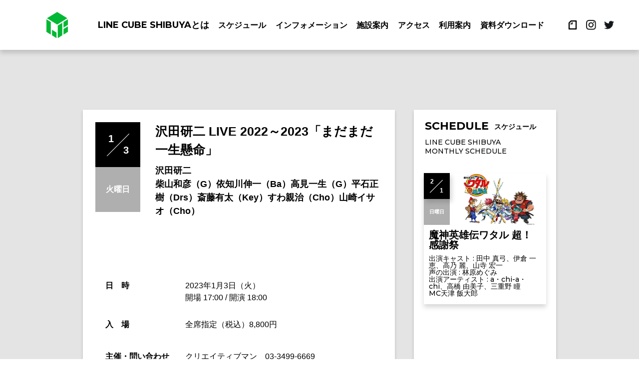

--- FILE ---
content_type: text/html; charset=UTF-8
request_url: https://linecubeshibuya.com/event/8167
body_size: 7179
content:
<!DOCTYPE html>
<html lang="ja">
<head>
<meta http-equiv="X-UA-COMPATIBLE" content="IE=edge">
<meta charset="UTF-8">
<meta name="viewport" content="width=device-width,initial-scale=1.0">
<meta name="format-detection" content="telephone=no">
<link rel="icon" type="image/x-icon" href="https://linecubeshibuya.com/cms/wp-content/themes/shibuko/images/favicon.ico" />
<link rel="apple-touch-icon" type="image/png" href="https://linecubeshibuya.com/cms/wp-content/themes/shibuko/images/apple-touch-icon.png" />
<link rel="alternate" type="application/rss+xml" title="LINE CUBE SHIBUYA（渋谷公会堂） RSS Feed" href="https://linecubeshibuya.com/feed" />
<link rel="alternate" type="application/atom+xml" title="LINE CUBE SHIBUYA（渋谷公会堂） Atom Feed" href="https://linecubeshibuya.com/feed/atom" />
<link rel="pingback" href="https://linecubeshibuya.com/cms/xmlrpc.php" />
<link rel="stylesheet" href="https://linecubeshibuya.com/cms/wp-content/themes/shibuko/style.css?v=1768355365">
<link href="https://fonts.googleapis.com/css?family=Roboto:400,500,700" rel="stylesheet"></head>
<title>0103沢田研二 - LINE CUBE SHIBUYA（渋谷公会堂）</title>

		<!-- All in One SEO 4.2.6.1 - aioseo.com -->
		<meta name="robots" content="max-image-preview:large" />
		<link rel="canonical" href="https://linecubeshibuya.com/event/8167" />
		<meta name="generator" content="All in One SEO (AIOSEO) 4.2.6.1 " />
		<meta property="og:locale" content="ja_JP" />
		<meta property="og:site_name" content="LINE CUBE SHIBUYA（渋谷公会堂） - 渋谷カルチャーの継承と発信の場。次世代のエンターテインメントを創造するホールを目指しています。2019年10月に新しくLINE CUBE SHIBUYAとして生まれ変わる渋谷公会堂です。" />
		<meta property="og:type" content="article" />
		<meta property="og:title" content="0103沢田研二 - LINE CUBE SHIBUYA（渋谷公会堂）" />
		<meta property="og:url" content="https://linecubeshibuya.com/event/8167" />
		<meta property="article:published_time" content="2022-11-28T07:36:18+00:00" />
		<meta property="article:modified_time" content="2022-11-28T07:36:18+00:00" />
		<meta name="twitter:card" content="summary" />
		<meta name="twitter:title" content="0103沢田研二 - LINE CUBE SHIBUYA（渋谷公会堂）" />
		<script type="application/ld+json" class="aioseo-schema">
			{"@context":"https:\/\/schema.org","@graph":[{"@type":"BlogPosting","@id":"https:\/\/linecubeshibuya.com\/event\/8167#blogposting","name":"0103\u6ca2\u7530\u7814\u4e8c - LINE CUBE SHIBUYA\uff08\u6e0b\u8c37\u516c\u4f1a\u5802\uff09","headline":"0103\u6ca2\u7530\u7814\u4e8c","author":{"@id":"https:\/\/linecubeshibuya.com\/author\/shibukoadmin#author"},"publisher":{"@id":"https:\/\/linecubeshibuya.com\/#organization"},"datePublished":"2022-11-28T07:36:18+09:00","dateModified":"2022-11-28T07:36:18+09:00","inLanguage":"ja","mainEntityOfPage":{"@id":"https:\/\/linecubeshibuya.com\/event\/8167#webpage"},"isPartOf":{"@id":"https:\/\/linecubeshibuya.com\/event\/8167#webpage"},"articleSection":"event202301, EVENT"},{"@type":"BreadcrumbList","@id":"https:\/\/linecubeshibuya.com\/event\/8167#breadcrumblist","itemListElement":[{"@type":"ListItem","@id":"https:\/\/linecubeshibuya.com\/#listItem","position":1,"item":{"@type":"WebPage","@id":"https:\/\/linecubeshibuya.com\/","name":"\u30db\u30fc\u30e0","description":"\u6e0b\u8c37\u30ab\u30eb\u30c1\u30e3\u30fc\u306e\u7d99\u627f\u3068\u767a\u4fe1\u306e\u5834\u3002\u6b21\u4e16\u4ee3\u306e\u30a8\u30f3\u30bf\u30fc\u30c6\u30a4\u30f3\u30e1\u30f3\u30c8\u3092\u5275\u9020\u3059\u308b\u30db\u30fc\u30eb\u3092\u76ee\u6307\u3057\u3066\u3044\u307e\u3059\u30022019\u5e7410\u6708\u306b\u65b0\u3057\u304fLINE CUBE SHIBUYA\u3068\u3057\u3066\u751f\u307e\u308c\u5909\u308f\u308b\u6e0b\u8c37\u516c\u4f1a\u5802\u3067\u3059\u3002","url":"https:\/\/linecubeshibuya.com\/"},"nextItem":"https:\/\/linecubeshibuya.com\/event\/#listItem"},{"@type":"ListItem","@id":"https:\/\/linecubeshibuya.com\/event\/#listItem","position":2,"item":{"@type":"WebPage","@id":"https:\/\/linecubeshibuya.com\/event\/","name":"EVENT","url":"https:\/\/linecubeshibuya.com\/event\/"},"previousItem":"https:\/\/linecubeshibuya.com\/#listItem"}]},{"@type":"Organization","@id":"https:\/\/linecubeshibuya.com\/#organization","name":"LINE CUBE SHIBUYA\uff08\u6e0b\u8c37\u516c\u4f1a\u5802\uff09","url":"https:\/\/linecubeshibuya.com\/"},{"@type":"WebPage","@id":"https:\/\/linecubeshibuya.com\/event\/8167#webpage","url":"https:\/\/linecubeshibuya.com\/event\/8167","name":"0103\u6ca2\u7530\u7814\u4e8c - LINE CUBE SHIBUYA\uff08\u6e0b\u8c37\u516c\u4f1a\u5802\uff09","inLanguage":"ja","isPartOf":{"@id":"https:\/\/linecubeshibuya.com\/#website"},"breadcrumb":{"@id":"https:\/\/linecubeshibuya.com\/event\/8167#breadcrumblist"},"author":"https:\/\/linecubeshibuya.com\/author\/shibukoadmin#author","creator":"https:\/\/linecubeshibuya.com\/author\/shibukoadmin#author","datePublished":"2022-11-28T07:36:18+09:00","dateModified":"2022-11-28T07:36:18+09:00"},{"@type":"WebSite","@id":"https:\/\/linecubeshibuya.com\/#website","url":"https:\/\/linecubeshibuya.com\/","name":"LINE CUBE SHIBUYA\uff08\u6e0b\u8c37\u516c\u4f1a\u5802\uff09","description":"\u6e0b\u8c37\u30ab\u30eb\u30c1\u30e3\u30fc\u306e\u7d99\u627f\u3068\u767a\u4fe1\u306e\u5834\u3002\u6b21\u4e16\u4ee3\u306e\u30a8\u30f3\u30bf\u30fc\u30c6\u30a4\u30f3\u30e1\u30f3\u30c8\u3092\u5275\u9020\u3059\u308b\u30db\u30fc\u30eb\u3092\u76ee\u6307\u3057\u3066\u3044\u307e\u3059\u30022019\u5e7410\u6708\u306b\u65b0\u3057\u304fLINE CUBE SHIBUYA\u3068\u3057\u3066\u751f\u307e\u308c\u5909\u308f\u308b\u6e0b\u8c37\u516c\u4f1a\u5802\u3067\u3059\u3002","inLanguage":"ja","publisher":{"@id":"https:\/\/linecubeshibuya.com\/#organization"}}]}
		</script>
		<!-- All in One SEO -->

<link rel='dns-prefetch' href='//s.w.org' />
<script type="text/javascript">
window._wpemojiSettings = {"baseUrl":"https:\/\/s.w.org\/images\/core\/emoji\/14.0.0\/72x72\/","ext":".png","svgUrl":"https:\/\/s.w.org\/images\/core\/emoji\/14.0.0\/svg\/","svgExt":".svg","source":{"concatemoji":"https:\/\/linecubeshibuya.com\/cms\/wp-includes\/js\/wp-emoji-release.min.js?ver=6.0.11"}};
/*! This file is auto-generated */
!function(e,a,t){var n,r,o,i=a.createElement("canvas"),p=i.getContext&&i.getContext("2d");function s(e,t){var a=String.fromCharCode,e=(p.clearRect(0,0,i.width,i.height),p.fillText(a.apply(this,e),0,0),i.toDataURL());return p.clearRect(0,0,i.width,i.height),p.fillText(a.apply(this,t),0,0),e===i.toDataURL()}function c(e){var t=a.createElement("script");t.src=e,t.defer=t.type="text/javascript",a.getElementsByTagName("head")[0].appendChild(t)}for(o=Array("flag","emoji"),t.supports={everything:!0,everythingExceptFlag:!0},r=0;r<o.length;r++)t.supports[o[r]]=function(e){if(!p||!p.fillText)return!1;switch(p.textBaseline="top",p.font="600 32px Arial",e){case"flag":return s([127987,65039,8205,9895,65039],[127987,65039,8203,9895,65039])?!1:!s([55356,56826,55356,56819],[55356,56826,8203,55356,56819])&&!s([55356,57332,56128,56423,56128,56418,56128,56421,56128,56430,56128,56423,56128,56447],[55356,57332,8203,56128,56423,8203,56128,56418,8203,56128,56421,8203,56128,56430,8203,56128,56423,8203,56128,56447]);case"emoji":return!s([129777,127995,8205,129778,127999],[129777,127995,8203,129778,127999])}return!1}(o[r]),t.supports.everything=t.supports.everything&&t.supports[o[r]],"flag"!==o[r]&&(t.supports.everythingExceptFlag=t.supports.everythingExceptFlag&&t.supports[o[r]]);t.supports.everythingExceptFlag=t.supports.everythingExceptFlag&&!t.supports.flag,t.DOMReady=!1,t.readyCallback=function(){t.DOMReady=!0},t.supports.everything||(n=function(){t.readyCallback()},a.addEventListener?(a.addEventListener("DOMContentLoaded",n,!1),e.addEventListener("load",n,!1)):(e.attachEvent("onload",n),a.attachEvent("onreadystatechange",function(){"complete"===a.readyState&&t.readyCallback()})),(e=t.source||{}).concatemoji?c(e.concatemoji):e.wpemoji&&e.twemoji&&(c(e.twemoji),c(e.wpemoji)))}(window,document,window._wpemojiSettings);
</script>
<style type="text/css">
img.wp-smiley,
img.emoji {
	display: inline !important;
	border: none !important;
	box-shadow: none !important;
	height: 1em !important;
	width: 1em !important;
	margin: 0 0.07em !important;
	vertical-align: -0.1em !important;
	background: none !important;
	padding: 0 !important;
}
</style>
	<link rel='stylesheet' id='wp-block-library-css'  href='https://linecubeshibuya.com/cms/wp-includes/css/dist/block-library/style.min.css?ver=6.0.11' type='text/css' media='all' />
<style id='global-styles-inline-css' type='text/css'>
body{--wp--preset--color--black: #000000;--wp--preset--color--cyan-bluish-gray: #abb8c3;--wp--preset--color--white: #ffffff;--wp--preset--color--pale-pink: #f78da7;--wp--preset--color--vivid-red: #cf2e2e;--wp--preset--color--luminous-vivid-orange: #ff6900;--wp--preset--color--luminous-vivid-amber: #fcb900;--wp--preset--color--light-green-cyan: #7bdcb5;--wp--preset--color--vivid-green-cyan: #00d084;--wp--preset--color--pale-cyan-blue: #8ed1fc;--wp--preset--color--vivid-cyan-blue: #0693e3;--wp--preset--color--vivid-purple: #9b51e0;--wp--preset--gradient--vivid-cyan-blue-to-vivid-purple: linear-gradient(135deg,rgba(6,147,227,1) 0%,rgb(155,81,224) 100%);--wp--preset--gradient--light-green-cyan-to-vivid-green-cyan: linear-gradient(135deg,rgb(122,220,180) 0%,rgb(0,208,130) 100%);--wp--preset--gradient--luminous-vivid-amber-to-luminous-vivid-orange: linear-gradient(135deg,rgba(252,185,0,1) 0%,rgba(255,105,0,1) 100%);--wp--preset--gradient--luminous-vivid-orange-to-vivid-red: linear-gradient(135deg,rgba(255,105,0,1) 0%,rgb(207,46,46) 100%);--wp--preset--gradient--very-light-gray-to-cyan-bluish-gray: linear-gradient(135deg,rgb(238,238,238) 0%,rgb(169,184,195) 100%);--wp--preset--gradient--cool-to-warm-spectrum: linear-gradient(135deg,rgb(74,234,220) 0%,rgb(151,120,209) 20%,rgb(207,42,186) 40%,rgb(238,44,130) 60%,rgb(251,105,98) 80%,rgb(254,248,76) 100%);--wp--preset--gradient--blush-light-purple: linear-gradient(135deg,rgb(255,206,236) 0%,rgb(152,150,240) 100%);--wp--preset--gradient--blush-bordeaux: linear-gradient(135deg,rgb(254,205,165) 0%,rgb(254,45,45) 50%,rgb(107,0,62) 100%);--wp--preset--gradient--luminous-dusk: linear-gradient(135deg,rgb(255,203,112) 0%,rgb(199,81,192) 50%,rgb(65,88,208) 100%);--wp--preset--gradient--pale-ocean: linear-gradient(135deg,rgb(255,245,203) 0%,rgb(182,227,212) 50%,rgb(51,167,181) 100%);--wp--preset--gradient--electric-grass: linear-gradient(135deg,rgb(202,248,128) 0%,rgb(113,206,126) 100%);--wp--preset--gradient--midnight: linear-gradient(135deg,rgb(2,3,129) 0%,rgb(40,116,252) 100%);--wp--preset--duotone--dark-grayscale: url('#wp-duotone-dark-grayscale');--wp--preset--duotone--grayscale: url('#wp-duotone-grayscale');--wp--preset--duotone--purple-yellow: url('#wp-duotone-purple-yellow');--wp--preset--duotone--blue-red: url('#wp-duotone-blue-red');--wp--preset--duotone--midnight: url('#wp-duotone-midnight');--wp--preset--duotone--magenta-yellow: url('#wp-duotone-magenta-yellow');--wp--preset--duotone--purple-green: url('#wp-duotone-purple-green');--wp--preset--duotone--blue-orange: url('#wp-duotone-blue-orange');--wp--preset--font-size--small: 13px;--wp--preset--font-size--medium: 20px;--wp--preset--font-size--large: 36px;--wp--preset--font-size--x-large: 42px;}.has-black-color{color: var(--wp--preset--color--black) !important;}.has-cyan-bluish-gray-color{color: var(--wp--preset--color--cyan-bluish-gray) !important;}.has-white-color{color: var(--wp--preset--color--white) !important;}.has-pale-pink-color{color: var(--wp--preset--color--pale-pink) !important;}.has-vivid-red-color{color: var(--wp--preset--color--vivid-red) !important;}.has-luminous-vivid-orange-color{color: var(--wp--preset--color--luminous-vivid-orange) !important;}.has-luminous-vivid-amber-color{color: var(--wp--preset--color--luminous-vivid-amber) !important;}.has-light-green-cyan-color{color: var(--wp--preset--color--light-green-cyan) !important;}.has-vivid-green-cyan-color{color: var(--wp--preset--color--vivid-green-cyan) !important;}.has-pale-cyan-blue-color{color: var(--wp--preset--color--pale-cyan-blue) !important;}.has-vivid-cyan-blue-color{color: var(--wp--preset--color--vivid-cyan-blue) !important;}.has-vivid-purple-color{color: var(--wp--preset--color--vivid-purple) !important;}.has-black-background-color{background-color: var(--wp--preset--color--black) !important;}.has-cyan-bluish-gray-background-color{background-color: var(--wp--preset--color--cyan-bluish-gray) !important;}.has-white-background-color{background-color: var(--wp--preset--color--white) !important;}.has-pale-pink-background-color{background-color: var(--wp--preset--color--pale-pink) !important;}.has-vivid-red-background-color{background-color: var(--wp--preset--color--vivid-red) !important;}.has-luminous-vivid-orange-background-color{background-color: var(--wp--preset--color--luminous-vivid-orange) !important;}.has-luminous-vivid-amber-background-color{background-color: var(--wp--preset--color--luminous-vivid-amber) !important;}.has-light-green-cyan-background-color{background-color: var(--wp--preset--color--light-green-cyan) !important;}.has-vivid-green-cyan-background-color{background-color: var(--wp--preset--color--vivid-green-cyan) !important;}.has-pale-cyan-blue-background-color{background-color: var(--wp--preset--color--pale-cyan-blue) !important;}.has-vivid-cyan-blue-background-color{background-color: var(--wp--preset--color--vivid-cyan-blue) !important;}.has-vivid-purple-background-color{background-color: var(--wp--preset--color--vivid-purple) !important;}.has-black-border-color{border-color: var(--wp--preset--color--black) !important;}.has-cyan-bluish-gray-border-color{border-color: var(--wp--preset--color--cyan-bluish-gray) !important;}.has-white-border-color{border-color: var(--wp--preset--color--white) !important;}.has-pale-pink-border-color{border-color: var(--wp--preset--color--pale-pink) !important;}.has-vivid-red-border-color{border-color: var(--wp--preset--color--vivid-red) !important;}.has-luminous-vivid-orange-border-color{border-color: var(--wp--preset--color--luminous-vivid-orange) !important;}.has-luminous-vivid-amber-border-color{border-color: var(--wp--preset--color--luminous-vivid-amber) !important;}.has-light-green-cyan-border-color{border-color: var(--wp--preset--color--light-green-cyan) !important;}.has-vivid-green-cyan-border-color{border-color: var(--wp--preset--color--vivid-green-cyan) !important;}.has-pale-cyan-blue-border-color{border-color: var(--wp--preset--color--pale-cyan-blue) !important;}.has-vivid-cyan-blue-border-color{border-color: var(--wp--preset--color--vivid-cyan-blue) !important;}.has-vivid-purple-border-color{border-color: var(--wp--preset--color--vivid-purple) !important;}.has-vivid-cyan-blue-to-vivid-purple-gradient-background{background: var(--wp--preset--gradient--vivid-cyan-blue-to-vivid-purple) !important;}.has-light-green-cyan-to-vivid-green-cyan-gradient-background{background: var(--wp--preset--gradient--light-green-cyan-to-vivid-green-cyan) !important;}.has-luminous-vivid-amber-to-luminous-vivid-orange-gradient-background{background: var(--wp--preset--gradient--luminous-vivid-amber-to-luminous-vivid-orange) !important;}.has-luminous-vivid-orange-to-vivid-red-gradient-background{background: var(--wp--preset--gradient--luminous-vivid-orange-to-vivid-red) !important;}.has-very-light-gray-to-cyan-bluish-gray-gradient-background{background: var(--wp--preset--gradient--very-light-gray-to-cyan-bluish-gray) !important;}.has-cool-to-warm-spectrum-gradient-background{background: var(--wp--preset--gradient--cool-to-warm-spectrum) !important;}.has-blush-light-purple-gradient-background{background: var(--wp--preset--gradient--blush-light-purple) !important;}.has-blush-bordeaux-gradient-background{background: var(--wp--preset--gradient--blush-bordeaux) !important;}.has-luminous-dusk-gradient-background{background: var(--wp--preset--gradient--luminous-dusk) !important;}.has-pale-ocean-gradient-background{background: var(--wp--preset--gradient--pale-ocean) !important;}.has-electric-grass-gradient-background{background: var(--wp--preset--gradient--electric-grass) !important;}.has-midnight-gradient-background{background: var(--wp--preset--gradient--midnight) !important;}.has-small-font-size{font-size: var(--wp--preset--font-size--small) !important;}.has-medium-font-size{font-size: var(--wp--preset--font-size--medium) !important;}.has-large-font-size{font-size: var(--wp--preset--font-size--large) !important;}.has-x-large-font-size{font-size: var(--wp--preset--font-size--x-large) !important;}
</style>
<link rel='stylesheet' id='wp-pagenavi-css'  href='https://linecubeshibuya.com/cms/wp-content/plugins/wp-pagenavi/pagenavi-css.css?ver=2.70' type='text/css' media='all' />
<link rel="https://api.w.org/" href="https://linecubeshibuya.com/wp-json/" /><link rel="alternate" type="application/json" href="https://linecubeshibuya.com/wp-json/wp/v2/posts/8167" /><link rel='shortlink' href='https://linecubeshibuya.com/?p=8167' />
<link rel="alternate" type="application/json+oembed" href="https://linecubeshibuya.com/wp-json/oembed/1.0/embed?url=https%3A%2F%2Flinecubeshibuya.com%2Fevent%2F8167" />
<link rel="alternate" type="text/xml+oembed" href="https://linecubeshibuya.com/wp-json/oembed/1.0/embed?url=https%3A%2F%2Flinecubeshibuya.com%2Fevent%2F8167&#038;format=xml" />
<meta property="og:title" content="0103沢田研二" />
<meta property="og:description" content="" />
<meta property="og:type" content="article" />
<meta property="og:url" content="https://linecubeshibuya.com/event/8167" />
<meta property="og:image" content="https://linecubeshibuya.com/cms/wp-content/uploads/2019/08/main_slide03-e1566867443370.jpg" />
<meta property="og:site_name" content="LINE CUBE SHIBUYA（渋谷公会堂）" />
<meta name="twitter:card" content="summary_large_image" />
<meta name="twitter:site" content="@line_cube" />
<meta property="og:locale" content="ja_JP" />
<meta property="fb:app_id" content="">
</head>

<body>
<div id="wrapper">
    <header id="header">
			<div class="headInn">
				<div class="logo">
					<a class="logo_ico" href="https://linecubeshibuya.com/"><img src="https://linecubeshibuya.com/cms/wp-content/themes/shibuko/images/logo_green.svg" alt="LINE CUBE SHIBUYA logo"></a>
					<a class="logo_txt" href="https://linecubeshibuya.com/"><img src="https://linecubeshibuya.com/cms/wp-content/themes/shibuko/images/logo_bk.svg" alt="LINE CUBE SHIBUYA title"></a>
				</div>
				<div class="spNavi">
					<div class="menu-trigger"><span class="firs-"></span><span class="sec-"></span><span class="thir-"></span></div>
				</div>
				<div class="headNavBox">
				<nav class="headNav">
					<ul>
						<li class="spHome"><a href="https://linecubeshibuya.com/"><img class="spNav-logo" src="https://linecubeshibuya.com/cms/wp-content/themes/shibuko/images/logo_ico.svg" alt="LINE CUBE SHIBUYA">ホーム</a></li>
						<li class="engNav"><a class="navItem fEng7- openModal" href="https://linecubeshibuya.com/modal">LINE CUBE SHIBUYAとは<span class="arrowSP"></span></a></li>
						<li><a class="navItem" href="https://linecubeshibuya.com/category/event/event202601">スケジュール<span class="arrowSP"></span></a></li>
						<li><a class="navItem" href="https://linecubeshibuya.com/information">インフォメーション<span class="arrowSP"></span></a></li>
						<li><a class="navItem" href="https://linecubeshibuya.com/facility">施設案内<span class="arrowSP"></span></a></li>
						<li><a class="navItem" href="https://linecubeshibuya.com/#access">アクセス<span class="arrowSP"></span></a></li>
						<li><a class="navItem" href="https://linecubeshibuya.com/guide">利用案内<span class="arrowSP"></span></a></li>
						<li><a class="navItem" href="https://linecubeshibuya.com/download">資料ダウンロード<span class="arrowSP"></span></a></li>
					</ul>
				</nav>
				<div class="SNSBox">
					<ul>
						<li><a class="note" href="https://note.com/linecubeshibuya" target="_blank"><img src="https://linecubeshibuya.com/cms/wp-content/themes/shibuko/images/sns_note.png" alt="dummy"></a></li>
						<li><a class="insta" href="https://www.instagram.com/line_cube/?hl=ja" target="_blank"><img src="https://linecubeshibuya.com/cms/wp-content/themes/shibuko/images/sns_insta.png" alt="instagram icon"></a></li>
						<li><a class="tw" href="https://twitter.com/line_cube" target="_blank"><img src="https://linecubeshibuya.com/cms/wp-content/themes/shibuko/images/sns_tw.png" alt="twitter icon"></a></li>
					</ul>
				</div>
				</div>
	      <div class="sidebar-bg"></div>
			</div>
    </header>

<div id="content">
<!-- InstanceBeginEditable name="EditRegion" -->
	<section class="calender uLayer">
		<div class="wrapCalender">

						<div class="innCalender">

				<div class="calender-detail">
					<div class="headBox">
						<div class="topDate">
							<div class="dateBox">
								<ul>
									<li class="month">
										1									</li>
									<li class="day">
										3									</li>
								</ul>
							</div>
							<div class="wday">
								火曜日							</div>
						</div>
						<div class="mainBox">
							<h1>
								沢田研二 LIVE 2022～2023「まだまだ一生懸命」							</h1>
							<p class="bandname">
								沢田研二<br>柴山和彦（G）依知川伸一（Ba）高見一生（G）平石正樹（Drs）斎藤有太（Key）すわ親治（Cho）山崎イサオ（Cho）							</p>
							<p class="txtAbout">
															</p>
						</div>
					</div>
					<div class="imgBox">
						<figure><img src=""></figure>
					</div>
					<div class="infoData">
					
						<dl><dt class="ttlDeta">日　時</dt><dd class="aboutDeta">
							2023年1月3日（火）							<br>
							開場 17:00 / 
							開演 18:00							<br>
							
														
							
														
							
														
							
							
							</dd></dl>
						<dl><dt class="ttlDeta">入　場</dt><dd class="aboutDeta">
							全席指定（税込）8,800円						</dd></dl>
						<dl><dt class="ttlDeta">主催・問い合わせ</dt><dd class="aboutDeta">
							クリエイティブマン　03-3499-6669<br>（月・水・金12:00～16:00）							</dd></dl>
											</div>

					
					

					<p class="btnBack"><a href="https://linecubeshibuya.com/category/event/event202301">スケジュール<br>一覧へ戻る</a></p>
					
					
				</div>
			</div>
						
				<div class="calenderList">
					<div class="boxC">
					<div class="ttlArea">
						<div class="ttlNolink">
							<h2><span class="fEng7- enttl">
								<span class="flexbox">SCHEDULE<span class="jpTtl">スケジュール</span></span></span></h2>
							<p class="subTtl fEng5-" data-sa_delay="100"><span>LINE CUBE SHIBUYA <br>MONTHLY SCHEDULE</span></p>
						</div>
					</div>
					<div class="listBox">

						
						<article class="fuwa fuwa-up">
							<a href="https://linecubeshibuya.com/event/16282" class="innArticle">
								<div class="topDate">
									<div class="dateBox">
										<ul>
											<li class="month">
												2											</li>
											<li class="day">
												1											</li>
										</ul>
									</div>
									<div class="wday">
										日曜日									</div>
								</div>
								<div class="bgWrap">
																			<div class="bgImg" style="background-image: url('https://linecubeshibuya.com/cms/wp-content/uploads/2025/12/dd0863a389af7678c5dbd9db2a24cf2b.jpg')"></div>
																	</div>
								<div class="detailArea">
									<div class="innDetail fEng5-">
										<h3 class="iventTtl">
											魔神英雄伝ワタル 超！感謝祭										</h3>
										<p class="subTtl"><span>
											出演キャスト : 田中 真弓、伊倉 一恵、高乃 麗、山寺 宏一<br> 声の出演 : 林原めぐみ <br>出演アーティスト : a・chi-a・chi、高橋 由美子、三重野 瞳 <br>MC天津 飯大郎　										</span></p>
										<span class="more fEng5-"><span class="moreIn"><span class="arrow"></span>more</span></span>
									</div>
								</div>
							</a>
						</article>

					
						<article class="fuwa fuwa-up">
							<a href="https://linecubeshibuya.com/event/16447" class="innArticle">
								<div class="topDate">
									<div class="dateBox">
										<ul>
											<li class="month">
												2											</li>
											<li class="day">
												4											</li>
										</ul>
									</div>
									<div class="wday">
										水曜日									</div>
								</div>
								<div class="bgWrap">
																			<div class="bgImg" style="background-image: url('https://linecubeshibuya.com/cms/wp-content/uploads/2025/12/7a49583c0d7d710d9ed1152a004698bb.jpg')"></div>
																	</div>
								<div class="detailArea">
									<div class="innDetail fEng5-">
										<h3 class="iventTtl">
											畑芽育＆齊藤なぎさ「オフはこんな感じ」<br>1周年記念！めいなぎとホームパーティー										</h3>
										<p class="subTtl"><span>
											畑芽育<br>齊藤なぎさ										</span></p>
										<span class="more fEng5-"><span class="moreIn"><span class="arrow"></span>more</span></span>
									</div>
								</div>
							</a>
						</article>

					
						<article class="fuwa fuwa-up">
							<a href="https://linecubeshibuya.com/event/16287" class="innArticle">
								<div class="topDate">
									<div class="dateBox">
										<ul>
											<li class="month">
												2											</li>
											<li class="day">
												5											</li>
										</ul>
									</div>
									<div class="wday">
										木曜日									</div>
								</div>
								<div class="bgWrap">
																			<div class="bgImg" style="background-image: url('https://linecubeshibuya.com/cms/wp-content/uploads/2025/12/c0201d95db11ad8f47eda8bab5f1745f.jpg')"></div>
																	</div>
								<div class="detailArea">
									<div class="innDetail fEng5-">
										<h3 class="iventTtl">
											林 和希 LIVE TOUR 2025 "Ⅱ" 追加公演										</h3>
										<p class="subTtl"><span>
											林 和希										</span></p>
										<span class="more fEng5-"><span class="moreIn"><span class="arrow"></span>more</span></span>
									</div>
								</div>
							</a>
						</article>

					
						<article class="fuwa fuwa-up">
							<a href="https://linecubeshibuya.com/event/16584" class="innArticle">
								<div class="topDate">
									<div class="dateBox">
										<ul>
											<li class="month">
												2											</li>
											<li class="day">
												6											</li>
										</ul>
									</div>
									<div class="wday">
										金曜日									</div>
								</div>
								<div class="bgWrap">
																			<div class="bgImg" style="background-image: url('https://linecubeshibuya.com/cms/wp-content/uploads/2026/01/d98abae1096ed3b44216835aed701092.jpg')"></div>
																	</div>
								<div class="detailArea">
									<div class="innDetail fEng5-">
										<h3 class="iventTtl">
											TITAN LIVE 30周年記念公演<br>〜タイタンシネマライブも100回記念！〜										</h3>
										<p class="subTtl"><span>
											【2月6日（金）出演者】<br> 爆笑問題 ／ ウエストランド <br>【ゲスト】 エレキコミック ／ 流れ星☆ ／ バイきんぐ<br> スペシャルゲスト <br>他予定<br>（※出演者に変更が出る場合がございます。ご了承ください。）										</span></p>
										<span class="more fEng5-"><span class="moreIn"><span class="arrow"></span>more</span></span>
									</div>
								</div>
							</a>
						</article>

					
						<article class="fuwa fuwa-up">
							<a href="https://linecubeshibuya.com/event/16590" class="innArticle">
								<div class="topDate">
									<div class="dateBox">
										<ul>
											<li class="month">
												2											</li>
											<li class="day">
												7											</li>
										</ul>
									</div>
									<div class="wday">
										土曜日									</div>
								</div>
								<div class="bgWrap">
																			<div class="bgImg" style="background-image: url('https://linecubeshibuya.com/cms/wp-content/uploads/2026/01/d98abae1096ed3b44216835aed701092.jpg')"></div>
																	</div>
								<div class="detailArea">
									<div class="innDetail fEng5-">
										<h3 class="iventTtl">
											TITAN LIVE 30周年記念公演<br>〜タイタンシネマライブも100回記念！〜										</h3>
										<p class="subTtl"><span>
											【2月7日（土）出演者】 <br>爆笑問題 ／ ウエストランド <br>【ゲスト】 東京03 ／ ラブレターズ ／ 錦鯉 ／ 松村邦洋 ／<br> パックンマックン <br>パペットマペット ／ BOOMER&プリンプリン <br>他予定 <br>（※出演者に変更が出る場合がございます。ご了承ください。）										</span></p>
										<span class="more fEng5-"><span class="moreIn"><span class="arrow"></span>more</span></span>
									</div>
								</div>
							</a>
						</article>

					
					</div>
					</div>
				</div>
			</div>
	</section>
<!-- InstanceEndEditable -->
			<div class="pageTop fEng5 hideTop"><a href="#">PAGE TOP</a></div>
    </div>
<!--/#content-->


    <footer id="footer">
			<div class="forSP">
				<div class="fLogo"><a href="https://linecubeshibuya.com/">
					<span class="flogo"><img src="https://linecubeshibuya.com/cms/wp-content/themes/shibuko/images/footerlogo.svg" alt="LINE CUBE SHIBUYA"></span>
				</a></div>
			</div>
			<nav class="fNav fEng5-">
				<ul>
					<li><a href="https://www.lycorp.co.jp/ja/" target="_blank">LY Corporation</a></li>
				</ul>
			</nav>
			<div class="SNSsp">
				<ul>
          <li><a class="note" href="https://note.com/linecubeshibuya" target="_blank"><img src="https://linecubeshibuya.com/cms/wp-content/themes/shibuko/images/sns_note.png" alt="dummy"></a></li>
					<li><a class="insta" href="https://www.instagram.com/line_cube/?hl=ja" target="_blank"><img src="https://linecubeshibuya.com/cms/wp-content/themes/shibuko/images/sns_insta.png" alt="instagram icon"></a></li>
					<li><a class="tw" href="https://twitter.com/line_cube" target="_blank"><img src="https://linecubeshibuya.com/cms/wp-content/themes/shibuko/images/sns_tw.png" alt="twitter"></a></li>
				</ul>
			</div>
			<div class="leftBox">
				<div class="fLogo forPC"><a href="https://linecubeshibuya.com/">
					<span class="flogo"><img src="https://linecubeshibuya.com/cms/wp-content/themes/shibuko/images/footerlogo.svg" alt="LINE CUBE SHIBUYA"></span>
				</a></div>
				<div class="copyright fEng5-">(C)SHIBUYA PUBLIC HALL Project Team All Rights Reserved.</div>
			</div>
    </footer>
</div>
<!-- /#wrapper -->
<script src="https://linecubeshibuya.com/cms/wp-content/themes/shibuko/js/jquery-3.3.1.min.js"></script>
<script src="https://linecubeshibuya.com/cms/wp-content/themes/shibuko/js/swiper.js"></script>
<script src="https://linecubeshibuya.com/cms/wp-content/themes/shibuko/js/wow.js"></script>
<script src="https://linecubeshibuya.com/cms/wp-content/themes/shibuko/js/common.js"></script>
<script src="https://linecubeshibuya.com/cms/wp-content/themes/shibuko/js/lightbox.min.js"></script>
<script>
	lightbox.option({
		'maxWidth': 1000,
		'positionFromTop': 50,
		'overlayOpacity': 0.8
	})
</script>

</body>
</html>


--- FILE ---
content_type: text/css
request_url: https://linecubeshibuya.com/cms/wp-content/themes/shibuko/css/footer.css?20201019
body_size: 927
content:
/* Scss Document */
@media screen and (min-width: 0px) and (max-width: 640px) {
  #footer {
    padding-top: 40px;
    padding-bottom: 30px;
    padding-right: 5%;
    padding-left: 5%;
  }
  #footer .forSP {
    display: -webkit-box;
    display: -ms-flexbox;
    display: flex;
    -webkit-box-orient: horizontal;
    -webkit-box-direction: normal;
        -ms-flex-direction: row;
            flex-direction: row;
    -webkit-box-pack: justify;
        -ms-flex-pack: justify;
            justify-content: space-between;
  }
  #footer .forSP .flogo {
    width: 145px;
    display: block;
  }
  #footer .forSP .flogo img {
    width: 100%;
  }
  #footer .fNav ul {
    display: -webkit-box;
    display: -ms-flexbox;
    display: flex;
    -webkit-box-orient: horizontal;
    -webkit-box-direction: normal;
        -ms-flex-direction: row;
            flex-direction: row;
    -ms-flex-wrap: wrap;
        flex-wrap: wrap;
    padding: 30px 0 20px;
  }
  #footer .fNav ul li {
    min-width: 60px;
    padding: 5px 20px;
    position: relative;
  }
  #footer .fNav ul li:first-child {
    width: 100%;
    padding-left: 0;
  }
  #footer .fNav ul li:first-child::after {
    display: none;
  }
  #footer .fNav ul li:nth-child(2) {
    padding-left: 0;
  }
  #footer .fNav ul li a {
    color: #000000;
    width: 100%;
  }
  #footer .fNav ul li:last-child::after {
    display: none;
  }
  #footer .fNav ul li::after {
    content: "";
    position: absolute;
    top: 9px;
    right: 0;
    height: 11px;
    width: 1px;
    background-color: #000000;
  }
  #footer .SNSsp {
    margin-bottom: 20px;
  }
  #footer .SNSsp ul {
    display: -webkit-box;
    display: -ms-flexbox;
    display: flex;
    -webkit-box-orient: horizontal;
    -webkit-box-direction: normal;
        -ms-flex-direction: row;
            flex-direction: row;
    -webkit-box-align: center;
        -ms-flex-align: center;
            align-items: center;
    -webkit-box-pack: start;
        -ms-flex-pack: start;
            justify-content: flex-start;
    margin-right: 0;
  }
  #footer .SNSsp ul li {
    height: 35px;
    display: -webkit-box;
    display: -ms-flexbox;
    display: flex;
    -webkit-box-align: center;
        -ms-flex-align: center;
            align-items: center;
    -webkit-transition-duration: 0.5s;
            transition-duration: 0.5s;
  }
  #footer .SNSsp ul li a {
    height: 20px;
  }
  #footer .SNSsp ul li a.tw {
    height: 32px;
    margin: 0 10px;
  }
  #footer .SNSsp ul li a.note {
    margin-right: 17px;
  }
  #footer .SNSsp ul li a img {
    height: 100%;
  }
  #footer .forPC {
    display: none;
  }
  #footer .copyright {
    font-size: 1.0rem;
  }
}

@media screen and (min-width: 641px) and (max-width: 899px) {
  #footer {
    padding-top: 40px;
    padding-bottom: 30px;
    padding-right: 5%;
    padding-left: 5%;
  }
  #footer .forSP {
    display: -webkit-box;
    display: -ms-flexbox;
    display: flex;
    -webkit-box-orient: horizontal;
    -webkit-box-direction: normal;
        -ms-flex-direction: row;
            flex-direction: row;
    -webkit-box-pack: justify;
        -ms-flex-pack: justify;
            justify-content: space-between;
  }
  #footer .forSP .flogo {
    width: 145px;
    display: block;
  }
  #footer .forSP .flogo img {
    width: 100%;
  }
  #footer .fNav ul {
    display: -webkit-box;
    display: -ms-flexbox;
    display: flex;
    -webkit-box-orient: horizontal;
    -webkit-box-direction: normal;
        -ms-flex-direction: row;
            flex-direction: row;
    -ms-flex-wrap: wrap;
        flex-wrap: wrap;
    padding: 30px 0 20px;
  }
  #footer .fNav ul li {
    padding: 5px 30px 5px 0;
  }
  #footer .fNav ul li a {
    color: #000000;
    width: 100%;
  }
  #footer .SNSsp {
    margin-bottom: 20px;
  }
  #footer .SNSsp ul {
    display: -webkit-box;
    display: -ms-flexbox;
    display: flex;
    -webkit-box-orient: horizontal;
    -webkit-box-direction: normal;
        -ms-flex-direction: row;
            flex-direction: row;
    -webkit-box-align: center;
        -ms-flex-align: center;
            align-items: center;
    -webkit-box-pack: start;
        -ms-flex-pack: start;
            justify-content: flex-start;
    margin-right: 0;
  }
  #footer .SNSsp ul li {
    height: 35px;
    display: -webkit-box;
    display: -ms-flexbox;
    display: flex;
    -webkit-box-align: center;
        -ms-flex-align: center;
            align-items: center;
    -webkit-transition-duration: 0.5s;
            transition-duration: 0.5s;
  }
  #footer .SNSsp ul li a {
    height: 20px;
  }
  #footer .SNSsp ul li a.tw {
    height: 32px;
    margin: 0 10px;
  }
  #footer .SNSsp ul li a.note {
    margin-right: 17px;
  }
  #footer .SNSsp ul li a img {
    height: 100%;
  }
  #footer .forPC {
    display: none;
  }
  #footer .copyright {
    font-size: 1.0rem;
  }
}

@media screen and (min-width: 900px) and (max-width: 1199px) {
  #footer {
    background-color: #FFFFFF;
    height: 140px;
    display: -webkit-box;
    display: -ms-flexbox;
    display: flex;
    -webkit-box-orient: horizontal;
    -webkit-box-direction: reverse;
        -ms-flex-direction: row-reverse;
            flex-direction: row-reverse;
    -webkit-box-pack: justify;
        -ms-flex-pack: justify;
            justify-content: space-between;
    -webkit-box-align: center;
        -ms-flex-align: center;
            align-items: center;
    width: 96%;
    max-width: 1620px;
    margin: 0 auto;
  }
  #footer .fNav {
    width: 500px;
  }
  #footer .fNav ul {
    display: -webkit-box;
    display: -ms-flexbox;
    display: flex;
    -webkit-box-orient: horizontal;
    -webkit-box-direction: normal;
        -ms-flex-direction: row;
            flex-direction: row;
    -webkit-box-pack: end;
        -ms-flex-pack: end;
            justify-content: flex-end;
    width: inherit;
  }
  #footer .fNav ul li {
    display: block;
    font-size: 1.5rem;
    position: relative;
    padding-left: 40px;
  }
  #footer .fNav ul li::before {
    content: "";
    position: absolute;
    left: 51%;
    right: 51%;
    bottom: -5px;
    background: #07b53b;
    height: 1px;
    -webkit-transition-property: left, right;
    transition-property: left, right;
    -webkit-transition-duration: 0.3s;
    transition-duration: 0.3s;
    -webkit-transition-timing-function: ease-out;
    transition-timing-function: ease-out;
  }
  #footer .fNav ul li:hover::before {
    left: 0;
    right: 0;
  }
  #footer .fNav ul li:last-child::after {
    display: none;
  }
  #footer .fNav ul li::after {
    content: "";
    position: absolute;
    top: 5px;
    right: -20px;
    height: 11px;
    width: 1px;
    background-color: #000000;
  }
  #footer .fNav ul li a {
    color: #000000;
  }
  #footer .SNSsp {
    display: none;
  }
  #footer .fLogo a {
    display: block;
    padding-bottom: 20px;
  }
  #footer .fLogo a .flogo img {
    width: 160px;
    height: 100%;
  }
  #footer .forSP {
    display: none;
  }
  #footer .copyright {
    font-size: 1.2rem;
  }
}

@media print, screen and (min-width: 1200px) {
  #footer {
    background-color: #FFFFFF;
    height: 210px;
    display: -webkit-box;
    display: -ms-flexbox;
    display: flex;
    -webkit-box-orient: horizontal;
    -webkit-box-direction: reverse;
        -ms-flex-direction: row-reverse;
            flex-direction: row-reverse;
    -webkit-box-pack: justify;
        -ms-flex-pack: justify;
            justify-content: space-between;
    -webkit-box-align: center;
        -ms-flex-align: center;
            align-items: center;
    width: 84%;
    max-width: 1620px;
    margin: 0 auto;
  }
  #footer .fNav {
    width: 500px;
  }
  #footer .fNav ul {
    display: -webkit-box;
    display: -ms-flexbox;
    display: flex;
    -webkit-box-orient: horizontal;
    -webkit-box-direction: normal;
        -ms-flex-direction: row;
            flex-direction: row;
    -webkit-box-pack: end;
        -ms-flex-pack: end;
            justify-content: flex-end;
    width: inherit;
  }
  #footer .fNav ul li {
    display: block;
    font-size: 1.5rem;
    position: relative;
    padding-left: 40px;
  }
  #footer .fNav ul li::before {
    content: "";
    position: absolute;
    left: 51%;
    right: 51%;
    bottom: -5px;
    background: #07b53b;
    height: 1px;
    -webkit-transition-property: left, right;
    transition-property: left, right;
    -webkit-transition-duration: 0.3s;
    transition-duration: 0.3s;
    -webkit-transition-timing-function: ease-out;
    transition-timing-function: ease-out;
  }
  #footer .fNav ul li:hover::before {
    left: 0;
    right: 0;
  }
  #footer .fNav ul li:last-child::after {
    display: none;
  }
  #footer .fNav ul li::after {
    content: "";
    position: absolute;
    top: 5px;
    right: -20px;
    height: 11px;
    width: 1px;
    background-color: #000000;
  }
  #footer .fNav ul li a {
    color: #000000;
  }
  #footer .SNSsp {
    display: none;
  }
  #footer .fLogo a {
    display: block;
    padding-bottom: 20px;
  }
  #footer .fLogo a .flogo img {
    width: 190px;
    height: 100%;
  }
  #footer .forSP {
    display: none;
  }
  #footer .copyright {
    font-size: 1.5rem;
  }
}
/*# sourceMappingURL=footer.css.map */

--- FILE ---
content_type: text/css
request_url: https://linecubeshibuya.com/cms/wp-content/themes/shibuko/css/common.css?20260114
body_size: 13590
content:
@charset "UTF-8";
/* Scss Document */
.fEng5- {
  font-family: "Montserrat", sans-serif;
  font-weight: 500;
}

.fEng7- {
  font-family: "Montserrat", sans-serif;
  font-weight: 700;
}

.topNewIco {
  color: #ff0000;
  font-size: 1.4rem;
  line-height: 50%;
  display: block;
}

.fuwa {
  opacity: 0;
  transition: all 1s ease;
}
.fuwa.show {
  opacity: 1;
  transform: none;
  width: 100%;
  will-change: transform;
}

.fuwa-up {
  transform: translate(0, 150px);
  will-change: transform;
}

.fuwa-down {
  transform: translate(0, -150px);
}

.fuwa-lr {
  transform: translate(-300px, 0);
}

.fuwa-lr2 {
  transform: translate(-30px, 0);
}

.fuwa-rl {
  transform: translate(300p, 0);
}

.fuwa-scaleUp {
  transform: scale(1s);
}

.fuwa-scaleDown {
  transform: scale(1.5);
}

.fuwa-rollL {
  transform: rotate(180deg);
}

.fuwa-rollR {
  transform: rotate(-180deg);
}

@keyframes animation-fuwaup {
  0% {
    transform: translate(0, 150px);
  }
  100% {
    transform: translate(0, 0);
  }
}
/*------------------------------
   faq detail open
------------------------------ */
body .noBg {
  background-color: transparent;
}

@media screen and (min-width: 0px) and (max-width: 639px) {
  #mdWindow {
    top: 5%;
    left: 50%;
    transform: translate(-50%, 0%);
    width: 100%;
    max-width: 1400px;
    padding-left: 30px;
    padding-right: 30px;
    height: 100%;
    max-height: 1000px;
    position: fixed;
    z-index: 11000;
    display: none;
  }
  #contWrap {
    overflow-y: visible !important;
    display: block;
    width: 100%;
    height: 100%;
  }
}
@media print, screen and (min-width: 640px) {
  #mdWindow {
    top: 15%;
    left: 50%;
    transform: translate(-50%, 0%);
    width: 90%;
    max-width: 1400px;
    padding-left: 30px;
    padding-right: 30px;
    height: 100%;
    max-height: 1000px;
    position: fixed;
    z-index: 11000;
    display: none;
  }
  #contWrap {
    overflow-y: visible !important;
    display: block;
    width: calc(100% - 50px);
    margin-left: auto;
    margin-right: auto;
    height: 100%;
  }
}
#mdOverlay {
  top: 0;
  left: 0;
  width: 100%;
  position: fixed;
  z-index: 11000;
  background: #000;
  display: none;
  transition: all 0.3s ease-in-out;
}

#modalInclude {
  display: none;
}

#mdWindow > .mdClose img {
  max-width: 100%;
  height: auto;
}

body.noBg {
  background-color: transparent;
}

.scroll_box {
  height: 100%;
}

#mdWindow > .mdClose {
  font-family: futura-pt, sans-serif;
  color: #000000;
  font-size: 2.4rem;
  font-weight: 500;
  line-height: 1.25;
  display: flex;
  position: relative;
  justify-content: center;
  align-items: center;
  width: 180px;
  height: 80px;
  padding-right: 50px;
  margin: 30px auto 0;
  z-index: 99;
  background-color: #ffffff;
}

#mdWindow > .mdClose::before {
  background-color: #000000;
  content: "";
  display: block;
  position: absolute;
  top: 30px;
  right: 40px;
  width: 1px;
  height: 20px;
  transform: rotate(-45deg);
  -moz-transform: rotate(-45deg);
  -webkit-transform: rotate(-45deg);
  z-index: 1;
}

#mdWindow > .mdClose::after {
  background-color: #000000;
  content: "";
  display: block;
  position: absolute;
  top: 30px;
  right: 40px;
  width: 1px;
  height: 20px;
  transform: rotate(45deg);
  -moz-transform: rotate(45deg);
  -webkit-transform: rotate(45deg);
  z-index: 1;
}

@media screen and (min-width: 0px) and (max-width: 639px) {
  #content section {
    position: relative;
  }
  #content .more .moreIn {
    font-size: 1.4rem;
    padding: 2px 8px 0px 28px;
    background: rgba(7, 181, 59, 0.8);
    color: #000000;
    display: inline-block;
    position: relative;
  }
  #content .more .moreIn:hover {
    color: rgb(7, 181, 59);
    background: rgba(7, 181, 59, 0);
  }
  #content .more .moreIn:hover::before {
    transform: scaleX(1);
  }
  #content .more .moreIn:hover .arrow {
    background-color: rgb(7, 181, 59);
  }
  #content .more .moreIn:hover .arrow::before {
    background-color: rgb(7, 181, 59);
  }
  #content .more .moreIn:hover .arrow::after {
    background-color: rgb(7, 181, 59);
  }
  #content .more .moreIn::before {
    content: "";
    position: absolute;
    z-index: -1;
    top: 0;
    left: 0;
    right: 0;
    bottom: 0;
    background: rgb(255, 255, 255);
    transform: scaleX(0);
    transform-origin: 0 50%;
    transition-property: transform;
    transition-duration: 0.3s;
    transition-timing-function: ease-out;
  }
  #content .more .moreIn .arrow {
    position: absolute;
    left: 8px;
    top: 52%;
    height: 1px;
    width: 15px;
    background-color: #000000;
  }
  #content .more .moreIn .arrow::before {
    content: "";
    position: absolute;
    right: 0;
    top: -2px;
    height: 1px;
    width: 8px;
    background-color: #000000;
    transform: rotate(34deg);
  }
  #content .more .moreIn .arrow::after {
    content: "";
    position: absolute;
    right: 0;
    top: 2px;
    height: 1px;
    width: 8px;
    background-color: #000000;
    transform: rotate(-34deg);
  }
  #content .main {
    position: relative;
  }
  #content .main .swiper-container {
    width: 100%;
  }
  #content .main .swiper-slide {
    overflow: hidden;
  }
  #content .main .swiper-slide .inSlide {
    background-repeat: no-repeat;
    background-position: center;
    background-size: cover;
    transition-duration: 1.4s;
    width: 100%;
    height: 100%;
  }
  #content .main .wrapMain {
    position: absolute;
    top: 0;
    left: 0;
    width: 100%;
    height: 85vh;
    z-index: 5;
    display: flex;
    justify-content: center;
    margin: 0 auto;
  }
  #content .main .wrapMain .subNavi {
    position: absolute;
    bottom: 160px;
    left: 0;
    z-index: 1;
    width: 100%;
  }
  #content .main .wrapMain .subNavi .inSubNav {
    margin: 0 auto;
    width: 90%;
    position: relative;
  }
  #content .main .wrapMain .subNavi .inSubNav ul {
    font-size: 1.4rem;
    display: flex;
    flex-direction: column;
  }
  #content .main .wrapMain .subNavi .inSubNav ul li .innList {
    font-size: 1.8rem;
    margin-bottom: 2px;
    transform: translate3d(-40px, 0, 0);
    opacity: 0;
    padding: 1px 7px;
    background: rgba(0, 0, 0, 0.8);
    color: #ffffff;
    display: inline-block;
    backface-visibility: hidden;
  }
  #content .main .wrapMain .subNavi .inSubNav ul li .more {
    margin-bottom: 5px;
    transform: translate3d(-40px, 0, 0);
    opacity: 0;
    display: inline-block;
    margin-left: -1px;
    backface-visibility: hidden;
  }
  #content .main .wrapMain .subNavi .inSubNav.active ul li .innList {
    transition-duration: 0.9s;
    opacity: 1;
    transform: translate3d(0, 0, 0);
    backface-visibility: hidden;
  }
  #content .main .wrapMain .subNavi .inSubNav.active ul li:first-child .innList {
    transition-delay: 0.1s;
  }
  #content .main .wrapMain .subNavi .inSubNav.active ul li:nth-child(2) .innList {
    transition-delay: 0.4s;
  }
  #content .main .wrapMain .subNavi .inSubNav.active ul li:nth-child(3) .innList {
    transition-delay: 0.7s;
  }
  #content .main .wrapMain .subNavi .inSubNav.active ul .more {
    transition-duration: 0.9s;
    opacity: 1;
    transform: translate3d(0, 0, 0);
    transition-delay: 1s;
    backface-visibility: hidden;
  }
  #content .main .logoCenter {
    position: absolute;
    top: 0;
    left: 0;
    width: 100%;
    height: 66vh;
    z-index: 1;
    display: flex;
    justify-content: center;
    align-items: center;
  }
  #content .main .logoCenter .logo {
    width: 0;
    margin-right: 140px;
    overflow: hidden;
    transition-duration: 2.8s;
  }
  #content .main .logoCenter .logo.active {
    width: 140px;
    margin-right: 0px;
  }
  #content .main .logoCenter .logo img {
    width: 140px;
    height: 56px;
  }
  #content .ttlArea {
    color: #ffffff;
    line-height: 1;
    width: 100%;
    margin: 0 auto 30px;
    width: 90%;
  }
  #content .ttlArea .inTtlArea {
    color: #ffffff;
  }
  #content .ttlArea .ttlNolink {
    color: #ffffff;
  }
  #content .ttlArea .ttlNolink ::before {
    display: none;
  }
  #content .ttlArea h2 .enttl {
    font-size: 3.4rem;
    line-height: 1.2;
    background-color: rgb(0, 0, 0);
    display: inline-block;
    vertical-align: middle;
    transform: perspective(1px) translateZ(0);
    box-shadow: 0 0 1px rgba(0, 0, 0, 0);
    position: relative;
    padding-top: 3px;
    padding-right: 3px;
    padding-bottom: 3px;
    padding-left: 3px;
  }
  #content .ttlArea h2 .enttl .flexbox {
    display: flex;
    align-items: center;
    padding-left: 5px;
  }
  #content .ttlArea h2 .enttl::before {
    content: "";
    position: absolute;
    border: 6px solid;
    border-color: rgba(0, 0, 0, 0.8);
    top: 0;
    right: 0;
    bottom: 0;
    left: 0;
    animation-duration: 1s;
  }
  #content .ttlArea h2 .enttl:hover::before {
    animation-name: hvr-ripple-out;
  }
  #content .ttlArea h2 .jpTtl {
    font-size: 1.6rem;
    padding-left: 8px;
    padding-right: 8px;
  }
  #content .ttlArea .subTtl {
    font-size: 1.6rem;
    margin-top: 4px;
  }
  #content .ttlArea .subTtl span {
    background-color: #000000;
    display: inline-block;
    vertical-align: middle;
    transform: perspective(1px) translateZ(0);
    box-shadow: 0 0 1px rgba(0, 0, 0, 0);
    position: relative;
    padding-top: 5px;
    padding-right: 8px;
    padding-bottom: 5px;
    padding-left: 8px;
  }
  #content .ttlArea .subTtl span::before {
    content: "";
    position: absolute;
    border: #000000 solid 6px;
    top: 0;
    right: 0;
    bottom: 0;
    left: 0;
    animation-duration: 1s;
  }
  #content .ttlArea .subTtl span:hover::before {
    animation-name: hvr-ripple-out;
  }
  #content .ttlArea .toList {
    position: absolute;
    right: 0;
    bottom: 50px;
    font-size: 1.4rem;
    overflow: hidden;
  }
  #content .ttlArea .toList a {
    background-color: rgba(0, 0, 0, 0.8);
    color: #ffffff;
    display: block;
    padding-left: 45px;
    padding-right: 20px;
    padding-top: 8px;
    padding-bottom: 8px;
  }
  #content .ttlArea .toList a .arrow {
    position: absolute;
    left: 14px;
    top: 50%;
    height: 1px;
    width: 20px;
    background-color: #ffffff;
  }
  #content .ttlArea .toList a .arrow::before {
    content: "";
    position: absolute;
    right: -1px;
    top: -2px;
    height: 1px;
    width: 8px;
    background-color: #ffffff;
    transform: rotate(34deg);
  }
  #content .ttlArea .toList a .arrow::after {
    content: "";
    position: absolute;
    right: -1px;
    top: 2px;
    height: 1px;
    width: 8px;
    background-color: #ffffff;
    transform: rotate(-34deg);
  }
  #content .pickup {
    padding: 50px 0 80px;
    background-color: #e4e4e4;
    background-size: cover;
    background-position: center;
    position: relative;
  }
  #content .pickup article .innArticle {
    color: #000000;
    width: 90%;
    margin: 0 auto 50px;
    display: flex;
    flex-direction: column;
    filter: drop-shadow(0px 6px 9px rgba(0, 0, 0, 0.16));
  }
  #content .pickup article .innArticle .bgWrap {
    width: 100%;
    height: 40vw;
    overflow: hidden;
  }
  #content .pickup article .innArticle .bgWrap .bgImg {
    width: 100%;
    height: inherit;
    background-size: cover;
    background-position: center;
    background-repeat: no-repeat;
    transform: scale(1);
    transition-duration: 2s;
  }
  #content .pickup article .innArticle .bgWrap .bgImg img {
    width: 100%;
  }
  #content .pickup article .innArticle .detailArea {
    background-color: #ffffff;
    line-height: 1;
    width: 100%;
    position: relative;
  }
  #content .pickup article .innArticle .detailArea .innDetail {
    padding: 20px 20px 35px;
    min-height: 75px;
  }
  #content .pickup article .innArticle .detailArea .innDetail .iventTtl {
    font-size: 2rem;
    padding-bottom: 10px;
    font-weight: bold;
    width: 100%;
    line-height: 1.3;
  }
  #content .pickup article .innArticle .detailArea .innDetail .subTtl {
    font-size: 1.4rem;
    padding-bottom: 5px;
    width: 100%;
    line-height: 1.4;
  }
  #content .pickup article .innArticle .detailArea .innDetail .date {
    font-size: 1.2rem;
    position: absolute;
    top: 10px;
    right: 10px;
  }
  #content .pickup article .innArticle .detailArea .innDetail .date span {
    display: block;
    line-height: 1.3;
  }
  #content .pickup article .innArticle .detailArea .innDetail .more {
    position: absolute;
    bottom: 0;
    height: 35px;
    right: -2vw;
  }
  #content .pickup article .innArticle .detailArea .innDetail .more .moreIn {
    padding: 6px 10px 7px 34px;
    position: relative;
    transition: all 0.3s ease-in-out;
    z-index: 1;
  }
  #content .pickup article .innArticle:hover .bgImg {
    transform: scale(1.2);
    transition-duration: 1.3s;
  }
  #content .pickup article .innArticle:hover .bgImg img {
    width: 100%;
  }
  #content .calender {
    background-color: #e4e4e4;
    padding: 50px 0 100px;
  }
  #content .calender article .innArticle {
    color: #000000;
    width: 90%;
    margin: 0 auto 30px;
    display: flex;
    flex-direction: row;
    flex-wrap: wrap;
    box-shadow: 0px 6px 9px rgba(0, 0, 0, 0.16);
    transform: scale(1);
    transition-duration: 0.3s;
  }
  #content .calender article .innArticle .topDate {
    color: #ffffff;
    width: 17vw;
    text-align: center;
    line-height: 1;
    position: relative;
  }
  #content .calender article .innArticle .topDate .dateBox {
    width: 17vw;
    height: 17vw;
    background-color: #000000;
    color: #ffffff;
    display: flex;
    align-items: center;
    justify-content: center;
    box-shadow: 4px 6px 9px rgba(0, 0, 0, 0.16);
    position: absolute;
    top: 0;
    left: 0;
    z-index: 2;
  }
  #content .calender article .innArticle .topDate .dateBox ul {
    width: 80px;
    height: 80px;
    position: relative;
    font-size: 1.6rem;
    font-weight: bold;
  }
  #content .calender article .innArticle .topDate .dateBox ul::after {
    content: "";
    width: 70%;
    position: absolute;
    left: 15%;
    top: 50%;
    height: 1px;
    background-color: #ffffff;
    transform: rotate(-45deg);
  }
  #content .calender article .innArticle .topDate .dateBox ul .month {
    position: absolute;
    top: 25%;
    left: 5%;
    width: 60%;
    text-align: center;
  }
  #content .calender article .innArticle .topDate .dateBox ul .day {
    position: absolute;
    right: 7%;
    bottom: 27%;
    width: 50%;
    text-align: center;
  }
  #content .calender article .innArticle .topDate .wday {
    width: 17vw;
    height: 17vw;
    background-color: #afafaf;
    font-size: 1.2rem;
    font-weight: bold;
    display: flex;
    align-items: center;
    justify-content: center;
    position: absolute;
    left: 0;
    bottom: 0;
    z-index: 1;
  }
  #content .calender article .innArticle .bgWrap {
    width: calc(100% - 17vw);
    height: 34vw;
    overflow: hidden;
  }
  #content .calender article .innArticle .bgWrap .bgImg {
    width: 100%;
    height: inherit;
    background-size: cover;
    background-position: center;
    background-repeat: no-repeat;
    transform: scale(1);
    transition-duration: 2s;
  }
  #content .calender article .innArticle .bgWrap .bgImg img {
    width: 100%;
  }
  #content .calender article .innArticle .detailArea {
    background-color: #ffffff;
    line-height: 1;
    width: 100%;
    position: relative;
  }
  #content .calender article .innArticle .detailArea .innDetail {
    padding: 20px 20px 15px;
  }
  #content .calender article .innArticle .detailArea .innDetail .wrapperDetail {
    min-height: 70px;
  }
  #content .calender article .innArticle .detailArea .innDetail .iventTtl {
    font-size: 2rem;
    padding-bottom: 10px;
    font-weight: bold;
    width: 100%;
    line-height: 1.2;
  }
  #content .calender article .innArticle .detailArea .innDetail .subTtl {
    font-size: 1.4rem;
    padding-bottom: 5px;
    width: 100%;
    line-height: 1.2;
  }
  #content .calender article .innArticle .detailArea .innDetail .date {
    font-size: 1.2rem;
    line-height: 1.3;
    width: 75%;
  }
  #content .calender article .innArticle .detailArea .innDetail .date span:first-child::after {
    content: " ／ ";
  }
  #content .calender article .innArticle .detailArea .innDetail .more {
    position: absolute;
    bottom: 0;
    right: -2.5vw;
    height: 35px;
  }
  #content .calender article .innArticle .detailArea .innDetail .more .moreIn {
    padding: 6px 10px 7px 34px;
    position: relative;
    transition: all 0.3s ease-in-out;
    z-index: 1;
  }
  #content .calender article .innArticle:hover {
    transform: scale(1.03);
    transition-duration: 0.3s;
  }
  #content .info {
    padding: 50px 0 95px;
    background-color: #f4f4f4;
  }
  #content .info .jpTtl {
    display: none;
  }
  #content .info .ttlArea .enttl {
    padding-top: 3px;
    padding-right: 8px;
    padding-bottom: 3px;
    padding-left: 3px;
  }
  #content .info .ttlArea .subTtl .forSP {
    display: inline-block;
  }
  #content .info .ttlArea .subTtl .forPC {
    display: none;
  }
  #content .info .infoArea {
    width: 90%;
    margin: 0 auto 30px;
    background-color: #ffffff;
  }
  #content .info .infoArea .infoInn {
    padding: 0 20px 35px;
  }
  #content .info .infoArea .infoInn li {
    border-bottom: thin solid #dedede;
  }
  #content .info .infoArea .infoInn li dl {
    display: flex;
    flex-direction: column;
  }
  #content .info .infoArea .infoInn li dl dt {
    margin-right: 40px;
    display: flex;
    align-items: center;
    font-weight: bold;
    padding: 20px 0 10px;
    font-size: 1.6rem;
  }
  #content .info .infoArea .infoInn li dl dd a {
    display: flex;
    align-items: center;
    color: #000000;
    line-height: 1.5;
    padding: 0 0 20px;
    font-size: 1.4rem;
  }
  #content .access {
    padding: 10.5vw 0;
    background-color: #e4e4e4;
  }
  #content .access #access {
    padding-top: 80px;
    margin-top: -80px;
  }
  #content .access .mapArea {
    width: 90%;
    margin: 0 auto;
  }
  #content .access .mapArea iframe {
    height: 230px;
  }
  #content .access .mapArea .address {
    margin-top: -6px;
    width: 100%;
  }
  #content .access .mapArea .address ul {
    padding: 20px;
    display: flex;
    flex-direction: column;
    background-color: #ffffff;
  }
  #content .access .mapArea .address ul li {
    width: 100%;
    font-size: 1.6rem;
    line-height: 1.6;
    padding-bottom: 20px;
  }
  #content .access .mapArea .address ul li:last-child {
    padding-bottom: 0;
  }
  #content .access .mapArea .address ul li:last-child .ttl {
    padding-bottom: 6px;
  }
  #content .access .mapArea .address ul li span {
    display: block;
  }
  #content .access .mapArea .address ul li .ttl {
    padding-bottom: 10px;
    font-size: 1.6rem;
    font-weight: bold;
  }
  #content .access .mapArea .address ul li:last-child .ttl {
    font-size: 1.5rem;
  }
  #content .access .mapArea .address ul li .fSmall {
    font-size: 1.2rem;
    text-indent: -0.8rem;
    margin-left: 0.8rem;
    padding-top: 10px;
  }
  #content .access .mapArea .address ul li .fSmall.last {
    padding-top: 0%;
  }
  #content .access .mapArea .address ul li .mb20 {
    text-indent: -1em;
    margin-left: 1em;
    padding-bottom: 10px;
  }
  #content .access .mapArea .address ul li .mb20.last {
    padding-bottom: 0%;
  }
}
.openModal2, .way-pdf {
  margin-top: 30px;
}
.openModal2 a, .way-pdf a {
  width: 100%;
  max-width: 330px;
  height: 65px;
  display: flex;
  justify-content: center;
  align-items: center;
  font-weight: bold;
  position: relative;
  background-color: #54B24C;
  border: 2px solid #54B24C;
  transition-duration: 0.2s;
  color: #000;
}
.openModal2 a:hover, .way-pdf a:hover {
  background-color: #fff;
  transition-duration: 0.2s;
  color: #000;
}
.openModal2 a::after, .way-pdf a::after {
  position: absolute;
  right: 28px;
  top: 50%;
  transform: translateY(-50%);
  content: "";
  width: 22px;
  height: 14px;
  background-image: url(../images/arrow_btn.png);
  background-position: center;
  background-size: cover;
}

.way-pdf {
  margin-top: 20px;
}
.way-pdf a::before {
  position: absolute;
  left: 8px;
  top: 50%;
  transform: translateY(-50%);
  content: "";
  width: 50px;
  height: 50px;
  background-color: #fff;
}
.way-pdf a::after {
  position: absolute;
  left: 18px;
  top: 50%;
  transform: translateY(-50%);
  content: "";
  width: 30px;
  height: 39px;
  background-image: url(../images/icon_PDF_2.png);
  background-position: center;
  background-size: contain;
  background-repeat: no-repeat;
}

@media screen and (max-width: 640px) {
  .movie-way {
    margin-top: 25%;
    height: 40vh !important;
  }
}

@media screen and (min-width: 640px) and (max-width: 949px) {
  #content section {
    position: relative;
  }
  #content .more .moreIn {
    font-size: 1.4rem;
    padding: 4px 10px 3px 30px;
    background: rgba(7, 181, 59, 0.8);
    color: #000000;
    display: inline-block;
    position: relative;
  }
  #content .more .moreIn:hover {
    color: rgb(7, 181, 59);
    background: rgba(7, 181, 59, 0);
  }
  #content .more .moreIn:hover::before {
    transform: scaleX(1);
  }
  #content .more .moreIn:hover .arrow {
    background-color: rgb(7, 181, 59);
  }
  #content .more .moreIn:hover .arrow::before {
    background-color: rgb(7, 181, 59);
  }
  #content .more .moreIn:hover .arrow::after {
    background-color: rgb(7, 181, 59);
  }
  #content .more .moreIn::before {
    content: "";
    position: absolute;
    z-index: -1;
    top: 0;
    left: 0;
    right: 0;
    bottom: 0;
    background: rgb(255, 255, 255);
    transform: scaleX(0);
    transform-origin: 0 50%;
    transition-property: transform;
    transition-duration: 0.3s;
    transition-timing-function: ease-out;
  }
  #content .more .moreIn .arrow {
    position: absolute;
    left: 8px;
    top: 50%;
    height: 1px;
    width: 15px;
    background-color: #000000;
  }
  #content .more .moreIn .arrow::before {
    content: "";
    position: absolute;
    right: 0;
    top: -2px;
    height: 1px;
    width: 8px;
    background-color: #000000;
    transform: rotate(34deg);
  }
  #content .more .moreIn .arrow::after {
    content: "";
    position: absolute;
    right: 0;
    top: 2px;
    height: 1px;
    width: 8px;
    background-color: #000000;
    transform: rotate(-34deg);
  }
  #content .main {
    position: relative;
  }
  #content .main .swiper-container {
    width: 100%;
  }
  #content .main .swiper-slide {
    overflow: hidden;
  }
  #content .main .swiper-slide .inSlide {
    background-repeat: no-repeat;
    background-position: center;
    background-size: cover;
    transition-duration: 1.4s;
    width: 100%;
    height: 100%;
  }
  #content .main .wrapMain {
    position: absolute;
    top: 0;
    left: 0;
    width: 100%;
    height: 80vh;
    z-index: 5;
    display: flex;
    justify-content: center;
    margin: 0 auto;
  }
  #content .main .wrapMain .subNavi {
    position: absolute;
    bottom: 5%;
    left: 0;
    z-index: 1;
    width: 100%;
  }
  #content .main .wrapMain .subNavi .inSubNav {
    margin: 0 auto;
    width: 90%;
    position: relative;
  }
  #content .main .wrapMain .subNavi .inSubNav ul {
    font-size: 1.4rem;
    display: flex;
    flex-direction: column;
    padding-left: 2%;
  }
  #content .main .wrapMain .subNavi .inSubNav ul li .innList {
    font-size: 1.8rem;
    margin-bottom: 5px;
    transform: translateX(-40px);
    opacity: 0;
    padding: 4px 10px;
    background: rgba(0, 0, 0, 0.8);
    color: #ffffff;
    display: inline-block;
  }
  #content .main .wrapMain .subNavi .inSubNav ul li .more {
    margin-bottom: 5px;
    transform: translateX(-40px);
    opacity: 0;
    display: inline-block;
  }
  #content .main .wrapMain .subNavi .inSubNav ul li .more .moreIn {
    padding-top: 4px;
    padding-bottom: 4px;
  }
  #content .main .wrapMain .subNavi .inSubNav.active ul li .innList {
    transition-duration: 0.9s;
    opacity: 1;
    transform: translateX(0px);
  }
  #content .main .wrapMain .subNavi .inSubNav.active ul li:first-child .innList {
    transition-delay: 0.1s;
  }
  #content .main .wrapMain .subNavi .inSubNav.active ul li:nth-child(2) .innList {
    transition-delay: 0.4s;
  }
  #content .main .wrapMain .subNavi .inSubNav.active ul .more {
    transition-duration: 0.9s;
    opacity: 1;
    transform: translateX(0px);
    transition-delay: 0.7s;
  }
  #content .main .logoCenter {
    position: absolute;
    top: 0;
    left: 0;
    width: 100%;
    height: 80vh;
    z-index: 1;
    display: flex;
    justify-content: center;
    align-items: center;
  }
  #content .main .logoCenter .logo {
    width: 0;
    margin-right: 190px;
    margin-top: 20px;
    overflow: hidden;
    transition-duration: 2.8s;
  }
  #content .main .logoCenter .logo.active {
    width: 190px;
    margin-right: 0px;
  }
  #content .main .logoCenter .logo img {
    width: 190px;
    height: 56px;
  }
  #content .ttlArea {
    color: #ffffff;
    line-height: 1;
    width: 100%;
    margin: 0 auto 40px;
    width: 90%;
  }
  #content .ttlArea .inTtlArea {
    color: #ffffff;
  }
  #content .ttlArea .ttlNolink {
    color: #ffffff;
  }
  #content .ttlArea .ttlNolink ::before {
    display: none;
  }
  #content .ttlArea h2 .enttl {
    font-size: 3.4rem;
    line-height: 1.2;
    background-color: rgb(0, 0, 0);
    display: inline-block;
    vertical-align: middle;
    transform: perspective(1px) translateZ(0);
    box-shadow: 0 0 1px rgba(0, 0, 0, 0);
    position: relative;
    padding: 3px 3px 3px 3px;
  }
  #content .ttlArea h2 .enttl .flexbox {
    display: flex;
    align-items: center;
    padding-left: 5px;
  }
  #content .ttlArea h2 .enttl::before {
    content: "";
    position: absolute;
    border: 6px solid;
    border-color: rgba(0, 0, 0, 0.8);
    top: 0;
    right: 0;
    bottom: 0;
    left: 0;
    animation-duration: 1s;
  }
  #content .ttlArea h2 .enttl:hover::before {
    animation-name: hvr-ripple-out;
  }
  #content .ttlArea h2 .jpTtl {
    font-size: 1.6rem;
    padding-left: 8px;
    padding-right: 8px;
  }
  #content .ttlArea .subTtl {
    font-size: 1.6rem;
    margin-top: 5px;
  }
  #content .ttlArea .subTtl span {
    background-color: #000000;
    display: inline-block;
    vertical-align: middle;
    transform: perspective(1px) translateZ(0);
    box-shadow: 0 0 1px rgba(0, 0, 0, 0);
    position: relative;
    padding: 5px 10px;
  }
  #content .ttlArea .subTtl span::before {
    content: "";
    position: absolute;
    border: #000000 solid 6px;
    top: 0;
    right: 0;
    bottom: 0;
    left: 0;
    animation-duration: 1s;
  }
  #content .ttlArea .subTtl span:hover::before {
    animation-name: hvr-ripple-out;
  }
  #content .ttlArea .subTtl br {
    display: none;
  }
  #content .ttlArea .toList {
    position: absolute;
    right: 0;
    bottom: 50px;
    font-size: 1.4rem;
    overflow: hidden;
  }
  #content .ttlArea .toList a {
    background-color: rgba(0, 0, 0, 0.8);
    color: #ffffff;
    display: block;
    padding-left: 55px;
    padding-right: 20px;
    padding-top: 8px;
    padding-bottom: 8px;
  }
  #content .ttlArea .toList a .arrow {
    position: absolute;
    left: 20px;
    top: 50%;
    height: 1px;
    width: 20px;
    background-color: #ffffff;
  }
  #content .ttlArea .toList a .arrow::before {
    content: "";
    position: absolute;
    right: 0;
    top: -2px;
    height: 1px;
    width: 8px;
    background-color: #ffffff;
    transform: rotate(34deg);
  }
  #content .ttlArea .toList a .arrow::after {
    content: "";
    position: absolute;
    right: 0;
    top: 2px;
    height: 1px;
    width: 8px;
    background-color: #ffffff;
    transform: rotate(-34deg);
  }
  #content .pickup {
    padding: 50px 0 80px;
    background-color: #e4e4e4;
    background-size: cover;
    background-position: center;
    position: relative;
  }
  #content .pickup article .innArticle {
    color: #000000;
    width: 90%;
    margin: 0 auto 50px;
    display: flex;
    flex-direction: column;
    filter: drop-shadow(0px 6px 9px rgba(0, 0, 0, 0.16));
  }
  #content .pickup article .innArticle .bgWrap {
    width: 100%;
    height: 40vw;
    overflow: hidden;
  }
  #content .pickup article .innArticle .bgWrap .bgImg {
    width: 100%;
    height: inherit;
    background-size: cover;
    background-position: center;
    background-repeat: no-repeat;
    transform: scale(1);
    transition-duration: 2s;
  }
  #content .pickup article .innArticle .bgWrap .bgImg img {
    width: 100%;
  }
  #content .pickup article .innArticle .detailArea {
    background-color: #ffffff;
    line-height: 1;
    width: 100%;
    position: relative;
  }
  #content .pickup article .innArticle .detailArea .innDetail {
    padding: 20px 20px 35px;
  }
  #content .pickup article .innArticle .detailArea .innDetail .iventTtl {
    font-size: 2rem;
    padding-bottom: 10px;
    font-weight: bold;
    width: 100%;
    line-height: 1.3;
  }
  #content .pickup article .innArticle .detailArea .innDetail .subTtl {
    font-size: 1.4rem;
    padding-bottom: 5px;
    width: 100%;
    line-height: 1.4;
  }
  #content .pickup article .innArticle .detailArea .innDetail .date {
    font-size: 1.3rem;
    position: absolute;
    top: 2.5vw;
    right: 2.5vw;
  }
  #content .pickup article .innArticle .detailArea .innDetail .date span {
    line-height: 1.5;
  }
  #content .pickup article .innArticle .detailArea .innDetail .date span:first-child::after {
    content: " ／ ";
  }
  #content .pickup article .innArticle .detailArea .innDetail .more {
    position: absolute;
    bottom: 20px;
    right: -2vw;
  }
  #content .pickup article .innArticle .detailArea .innDetail .more .moreIn {
    padding: 6px 10px 7px 34px;
    position: relative;
    transition: all 0.3s ease-in-out;
    z-index: 1;
  }
  #content .pickup article .innArticle:hover .bgImg {
    transform: scale(1.2);
    transition-duration: 1.3s;
  }
  #content .pickup article .innArticle:hover .bgImg img {
    width: 100%;
  }
  #content .calender {
    background-color: #e4e4e4;
    padding: 50px 0 80px;
  }
  #content .calender article .innArticle {
    color: #000000;
    width: 90%;
    margin: 0 auto 50px;
    display: flex;
    flex-direction: row;
    flex-wrap: wrap;
    box-shadow: 0px 6px 9px rgba(0, 0, 0, 0.16);
    transform: scale(1);
    transition-duration: 0.3s;
  }
  #content .calender article .innArticle .topDate {
    color: #ffffff;
    width: 15vw;
    text-align: center;
    line-height: 1;
    position: relative;
  }
  #content .calender article .innArticle .topDate .dateBox {
    width: 15vw;
    height: 15vw;
    background-color: #000000;
    color: #ffffff;
    display: flex;
    align-items: center;
    justify-content: center;
    box-shadow: 4px 6px 9px rgba(0, 0, 0, 0.16);
    position: absolute;
    top: 0;
    left: 0;
    z-index: 2;
  }
  #content .calender article .innArticle .topDate .dateBox ul {
    width: 80px;
    height: 80px;
    position: relative;
    font-size: 2.7rem;
    font-weight: bold;
  }
  #content .calender article .innArticle .topDate .dateBox ul::after {
    content: "";
    width: 95%;
    position: absolute;
    left: 0;
    top: 50%;
    height: 1px;
    background-color: #ffffff;
    transform: rotate(-45deg);
  }
  #content .calender article .innArticle .topDate .dateBox ul .month {
    position: absolute;
    top: 10%;
    left: 0;
    width: 60%;
    text-align: center;
  }
  #content .calender article .innArticle .topDate .dateBox ul .day {
    position: absolute;
    right: 0;
    bottom: 10%;
    width: 50%;
    text-align: center;
  }
  #content .calender article .innArticle .topDate .wday {
    width: 15vw;
    height: 15vw;
    background-color: #afafaf;
    font-size: 1.8rem;
    font-weight: bold;
    display: flex;
    align-items: center;
    justify-content: center;
    position: absolute;
    left: 0;
    bottom: 0;
    z-index: 1;
  }
  #content .calender article .innArticle .bgWrap {
    width: calc(100% - 15vw);
    height: 30vw;
    overflow: hidden;
  }
  #content .calender article .innArticle .bgWrap .bgImg {
    width: 100%;
    height: inherit;
    background-size: cover;
    background-position: center;
    background-repeat: no-repeat;
    transform: scale(1);
    transition-duration: 2s;
  }
  #content .calender article .innArticle .bgWrap .bgImg img {
    width: 100%;
  }
  #content .calender article .innArticle .detailArea {
    background-color: #ffffff;
    line-height: 1;
    width: 100%;
    position: relative;
  }
  #content .calender article .innArticle .detailArea .innDetail {
    padding: 35px 20px 15px;
  }
  #content .calender article .innArticle .detailArea .innDetail .wrapperDetail {
    min-height: 70px;
  }
  #content .calender article .innArticle .detailArea .innDetail .iventTtl {
    font-size: 2rem;
    padding-bottom: 10px;
    font-weight: bold;
    width: 100%;
    line-height: 1.2;
  }
  #content .calender article .innArticle .detailArea .innDetail .subTtl {
    font-size: 1.4rem;
    padding-bottom: 5px;
    width: 100%;
    line-height: 1.4;
  }
  #content .calender article .innArticle .detailArea .innDetail .date {
    font-size: 1.3rem;
    line-height: 1.3;
    width: 75%;
  }
  #content .calender article .innArticle .detailArea .innDetail .date span:first-child::after {
    content: " ／ ";
  }
  #content .calender article .innArticle .detailArea .innDetail .more {
    position: absolute;
    bottom: 0;
    right: -2.5vw;
    height: 35px;
  }
  #content .calender article .innArticle .detailArea .innDetail .more .moreIn {
    padding: 6px 10px 7px 34px;
    position: relative;
    transition: all 0.3s ease-in-out;
    z-index: 1;
  }
  #content .calender article .innArticle:hover {
    transform: scale(1.03);
    transition-duration: 0.3s;
  }
  #content .info {
    padding: 50px 0 130px;
    background-color: #f4f4f4;
  }
  #content .info .jpTtl {
    display: none;
  }
  #content .info .ttlArea h2 .enttl .flexbox {
    padding-right: 5px;
  }
  #content .info .ttlArea .subTtl .forSP {
    display: inline-block;
  }
  #content .info .ttlArea .subTtl .forPC {
    display: none;
  }
  #content .info .infoArea {
    width: 90%;
    margin: 0 auto;
    background-color: #ffffff;
  }
  #content .info .infoArea .infoInn {
    padding: 0 20px 35px;
  }
  #content .info .infoArea .infoInn li {
    border-bottom: thin solid #dedede;
  }
  #content .info .infoArea .infoInn li dl {
    display: flex;
    flex-direction: column;
  }
  #content .info .infoArea .infoInn li dl dt {
    margin-right: 40px;
    display: flex;
    align-items: center;
    font-weight: bold;
    padding: 20px 0 10px;
    font-size: 1.6rem;
  }
  #content .info .infoArea .infoInn li dl dd a {
    display: flex;
    align-items: center;
    color: #000000;
    line-height: 1.5;
    padding: 0 0 20px;
    font-size: 1.4rem;
  }
  #content .access {
    padding: 10.5vw 0;
    background-color: #e4e4e4;
  }
  #content .access #access {
    padding-top: 80px;
    margin-top: -80px;
  }
  #content .access .mapArea {
    width: 90%;
    margin: 0 auto;
  }
  #content .access .mapArea iframe {
    height: 230px;
  }
  #content .access .mapArea .address {
    margin-top: -6px;
    width: 100%;
  }
  #content .access .mapArea .address ul {
    padding: 20px;
    display: flex;
    flex-direction: column;
    background-color: #ffffff;
  }
  #content .access .mapArea .address ul li {
    width: 100%;
    font-size: 1.6rem;
    line-height: 1.6;
    padding-bottom: 20px;
  }
  #content .access .mapArea .address ul li:last-child {
    padding-bottom: 0;
  }
  #content .access .mapArea .address ul li span {
    display: block;
  }
  #content .access .mapArea .address ul li .ttl {
    padding-bottom: 10px;
    font-size: 1.6rem;
  }
  #content .access .mapArea .address ul li:last-child .ttl {
    font-size: 1.5rem;
  }
  #content .access .mapArea .address ul li .fSmall {
    font-size: 1.3rem;
    padding-top: 10px;
  }
  #content .access .mapArea .address ul li .fSmall.last {
    padding-top: 0%;
  }
  #content .access .mapArea .address ul li .mb20 {
    text-indent: -1em;
    margin-left: 1em;
    padding-bottom: 10px;
  }
  #content .access .mapArea .address ul li .mb20.last {
    padding-bottom: 0%;
  }
}
@media screen and (min-width: 950px) and (max-width: 1199px) {
  #content .more {
    height: 55px;
    /*			margin-left: 20px;*/
  }
  #content .more .moreIn {
    font-size: 1.8rem;
    padding: 6px 10px 7px 44px;
    background: rgba(7, 181, 59, 0.8);
    color: #000000;
    display: inline-block;
    position: relative;
    border: thin solid rgba(7, 181, 59, 0.8);
    transition-duration: 0.4s;
  }
  #content .more .moreIn:hover {
    color: rgb(7, 181, 59);
    background: rgba(7, 181, 59, 0);
  }
  #content .more .moreIn:hover::before {
    transform: scaleX(1);
  }
  #content .more .moreIn:hover .arrow {
    background-color: rgb(7, 181, 59);
  }
  #content .more .moreIn:hover .arrow::before {
    background-color: rgb(7, 181, 59);
  }
  #content .more .moreIn:hover .arrow::after {
    background-color: rgb(7, 181, 59);
  }
  #content .more .moreIn::before {
    content: "";
    position: absolute;
    z-index: -1;
    top: 0;
    left: 0;
    right: 0;
    bottom: 0;
    background: rgb(255, 255, 255);
    transform: scaleX(0);
    transform-origin: 0 50%;
    transition-property: transform;
    transition-duration: 0.3s;
    transition-timing-function: ease-out;
  }
  #content .more .moreIn .arrow {
    position: absolute;
    left: 13px;
    top: 50%;
    height: 1px;
    width: 20px;
    background-color: #000000;
  }
  #content .more .moreIn .arrow::before {
    content: "";
    position: absolute;
    right: 0;
    top: -2px;
    height: 1px;
    width: 8px;
    background-color: #000000;
    transform: rotate(34deg);
  }
  #content .more .moreIn .arrow::after {
    content: "";
    position: absolute;
    right: 0;
    top: 2px;
    height: 1px;
    width: 8px;
    background-color: #000000;
    transform: rotate(-34deg);
  }
  #content .main {
    position: relative;
  }
  #content .main .swiper-container {
    width: 100%;
  }
  #content .main .swiper-slide {
    overflow: hidden;
  }
  #content .main .swiper-slide .inSlide {
    background-repeat: no-repeat;
    background-position: center;
    background-size: cover;
    transition-duration: 1.4s;
    width: 100%;
    height: 100%;
  }
  #content .main .wrapMain {
    position: absolute;
    top: 0;
    left: 0;
    width: 100%;
    height: 100vh;
    z-index: 5;
    display: flex;
    justify-content: center;
    margin: 0 auto;
  }
  #content .main .wrapMain .subNavi {
    position: absolute;
    bottom: 10vh;
    left: 0;
    z-index: 1;
    width: 100%;
  }
  #content .main .wrapMain .subNavi .inSubNav {
    margin: 0 auto;
    width: 84%;
    position: relative;
  }
  #content .main .wrapMain .subNavi .inSubNav ul {
    display: flex;
    flex-direction: column;
    padding-left: 2%;
  }
  #content .main .wrapMain .subNavi .inSubNav ul li .innList {
    font-size: 2.4rem;
    margin-bottom: 5px;
    transform: translateX(-40px);
    opacity: 0;
    padding: 10px 20px;
    background: rgba(0, 0, 0, 0.8);
    color: #ffffff;
    display: inline-block;
  }
  #content .main .wrapMain .subNavi .inSubNav ul li .more {
    margin-bottom: 5px;
    transform: translateX(-40px);
    opacity: 0;
    display: inline-block;
  }
  #content .main .wrapMain .subNavi .inSubNav ul li .more .moreIn {
    padding-top: 10px;
    padding-bottom: 10px;
  }
  #content .main .wrapMain .subNavi .inSubNav.active ul li .innList {
    transition-duration: 0.9s;
    opacity: 1;
    transform: translateX(0px);
  }
  #content .main .wrapMain .subNavi .inSubNav.active ul li:first-child .innList {
    transition-delay: 0.1s;
  }
  #content .main .wrapMain .subNavi .inSubNav.active ul li:nth-child(2) .innList {
    transition-delay: 0.4s;
  }
  #content .main .wrapMain .subNavi .inSubNav.active ul li:last-child {
    display: flex;
    flex-direction: row;
    align-items: flex-start;
  }
  #content .main .wrapMain .subNavi .inSubNav.active ul .more {
    transition-duration: 0.9s;
    opacity: 1;
    transform: translateX(0px);
    transition-delay: 0.7s;
    margin-left: 5px;
  }
  #content .main .wrapMain .subNavi .inSubNav.active ul .more .moreIn {
    border: none;
  }
  #content .main .logoCenter {
    position: absolute;
    top: 0;
    left: 0;
    width: 100%;
    height: 100vh;
    z-index: 1;
    display: flex;
    justify-content: center;
    align-items: center;
    margin-top: 53px;
  }
  #content .main .logoCenter .logo {
    width: 0;
    margin-right: 260px;
    overflow: hidden;
    transition-duration: 2.8s;
  }
  #content .main .logoCenter .logo.active {
    width: 260px;
    margin-right: 0px;
  }
  #content .main .logoCenter .logo img {
    width: 260px;
    height: 56px;
  }
  #content .ttlArea {
    color: #ffffff;
    line-height: 1;
    width: 84%;
    margin: 0 auto 45px;
    position: relative;
  }
  #content .ttlArea .inTtlArea {
    color: #ffffff;
  }
  #content .ttlArea .inTtlArea:hover ::before {
    animation-name: hvr-ripple-out;
  }
  #content .ttlArea .ttlNolink {
    color: #ffffff;
  }
  #content .ttlArea .ttlNolink ::before {
    display: none;
  }
  #content .ttlArea h2 {
    margin-left: 2%;
  }
  #content .ttlArea h2 .enttl {
    font-size: 3.5rem;
    line-height: 1.2;
    background-color: rgb(0, 0, 0);
    display: inline-block;
    vertical-align: middle;
    transform: perspective(1px) translateZ(0);
    box-shadow: 0 0 1px rgba(0, 0, 0, 0);
    position: relative;
    padding-left: 15px;
  }
  #content .ttlArea h2 .enttl .flexbox {
    display: flex;
    align-items: center;
    padding-left: 5px;
  }
  #content .ttlArea h2 .enttl::before {
    content: "";
    position: absolute;
    border: 6px solid;
    border-color: rgba(0, 0, 0, 0.8);
    top: 0;
    right: 0;
    bottom: 0;
    left: 0;
    animation-duration: 1s;
  }
  #content .ttlArea h2 .enttl:hover::before {
    animation-name: hvr-ripple-out;
  }
  #content .ttlArea h2 .jpTtl {
    font-size: 1.8rem;
    padding-left: 8px;
    padding-right: 20px;
    margin-top: 1px;
  }
  #content .ttlArea .subTtl {
    font-size: 1.8rem;
    margin-top: 5px;
    margin-left: 2%;
  }
  #content .ttlArea .subTtl span {
    background-color: #000000;
    display: inline-block;
    vertical-align: middle;
    transform: perspective(1px) translateZ(0);
    box-shadow: 0 0 1px rgba(0, 0, 0, 0);
    position: relative;
    padding: 6px 20px;
  }
  #content .ttlArea .subTtl span::before {
    content: "";
    position: absolute;
    border: #000000 solid 6px;
    top: 0;
    right: 0;
    bottom: 0;
    left: 0;
    animation-duration: 1s;
  }
  #content .ttlArea .subTtl span:hover::before {
    animation-name: hvr-ripple-out;
  }
  #content .ttlArea .subTtl br {
    display: none;
  }
  #content .ttlArea .toList {
    position: absolute;
    right: 0;
    top: 55px;
    font-size: 1.6rem;
    margin-right: 2.2%;
    overflow: hidden;
  }
  #content .ttlArea .toList:hover a {
    color: #000000;
    background-color: rgba(255, 255, 255, 0.8);
    transition-duration: 0.3s;
  }
  #content .ttlArea .toList:hover a .arrow {
    background-color: #000000;
  }
  #content .ttlArea .toList:hover a .arrow::before {
    background-color: #000000;
  }
  #content .ttlArea .toList:hover a .arrow::after {
    background-color: #000000;
  }
  #content .ttlArea .toList a {
    background-color: rgba(0, 0, 0, 0.8);
    transition-duration: 0.3s;
    color: #ffffff;
    display: block;
    padding-left: 60px;
    padding-right: 20px;
    padding-top: 10px;
    padding-bottom: 10px;
  }
  #content .ttlArea .toList a .arrow {
    position: absolute;
    left: 20px;
    top: 50%;
    height: 1px;
    width: 20px;
    background-color: #ffffff;
  }
  #content .ttlArea .toList a .arrow::before {
    content: "";
    position: absolute;
    right: 0;
    top: -2px;
    height: 1px;
    width: 8px;
    background-color: #ffffff;
    transform: rotate(34deg);
  }
  #content .ttlArea .toList a .arrow::after {
    content: "";
    position: absolute;
    right: 0;
    top: 2px;
    height: 1px;
    width: 8px;
    background-color: #ffffff;
    transform: rotate(-34deg);
  }
  #content .pickup {
    padding: 10.5vw 0 13.5vw;
    background-color: #e4e4e4;
    background-size: cover;
    background-position: center;
    position: relative;
  }
  #content .pickup .ttlArea .toList {
    border: none;
  }
  #content .pickup article .innArticle {
    color: #000000;
    width: 75%;
    margin: 0 auto 50px;
    display: flex;
    flex-direction: row;
    box-shadow: 0px 6px 9px rgba(0, 0, 0, 0.16);
  }
  #content .pickup article .innArticle .bgWrap {
    width: 66%;
    height: auto;
    min-height: 26vw;
    overflow: hidden;
  }
  #content .pickup article .innArticle .bgWrap .bgImg {
    width: 100%;
    height: 100%;
    min-height: inherit;
    background-size: cover;
    background-position: center;
    background-repeat: no-repeat;
    transform: scale(1);
    transition-duration: 2s;
  }
  #content .pickup article .innArticle .bgWrap .bgImg img {
    width: 100%;
  }
  #content .pickup article .innArticle .detailArea {
    background-color: #ffffff;
    line-height: 1;
    width: 34%;
    min-width: 300px;
    position: relative;
  }
  #content .pickup article .innArticle .detailArea .innDetail {
    padding: 2.5vw;
  }
  #content .pickup article .innArticle .detailArea .innDetail .genre {
    font-size: 1.8rem;
    padding-bottom: 25px;
  }
  #content .pickup article .innArticle .detailArea .innDetail .iventTtl {
    font-size: 3.4rem;
    padding-bottom: 10px;
    font-weight: bold;
    line-height: 1.2;
  }
  #content .pickup article .innArticle .detailArea .innDetail .subTtl {
    font-size: 2rem;
    padding-bottom: 30px;
    line-height: 1.4;
  }
  #content .pickup article .innArticle .detailArea .innDetail .more {
    position: absolute;
    bottom: 20px;
    right: -2vw;
  }
  #content .pickup article .innArticle .detailArea .innDetail .more a {
    padding: 12px 20px 11px 54px;
  }
  #content .pickup article .innArticle .detailArea .wrapperDetail {
    min-height: 18vw;
  }
  #content .pickup article .innArticle .detailArea .wrapperDetail .iventTtl {
    font-size: 2.6rem;
    padding-bottom: 25px;
    font-weight: bold;
    line-height: 1.3;
  }
  #content .pickup article .innArticle .detailArea .wrapperDetail .subTtl {
    font-size: 1.8rem;
    padding-bottom: 40px;
    line-height: 1.4;
  }
  #content .pickup article .innArticle .detailArea .date {
    font-size: 1.6rem;
  }
  #content .pickup article .innArticle .detailArea .date span {
    display: block;
    line-height: 1.5;
  }
  #content .pickup article .innArticle:hover .bgImg {
    transform: scale(1.2);
    transition-duration: 1.3s;
  }
  #content .pickup article .innArticle:hover .bgImg img {
    width: 100%;
  }
  #content .calender {
    background-color: #e4e4e4;
    padding: 10.5vw 0;
  }
  #content .calender article .innArticle {
    color: #000000;
    width: 75%;
    margin: 0 auto 50px;
    display: flex;
    flex-direction: row;
    box-shadow: 0px 6px 9px rgba(0, 0, 0, 0.16);
    transform: scale(1);
    transition-duration: 0.3s;
  }
  #content .calender article .innArticle .topDate {
    color: #ffffff;
    width: 7vw;
    text-align: center;
    line-height: 1;
    position: relative;
  }
  #content .calender article .innArticle .topDate .dateBox {
    width: 7vw;
    height: 7vw;
    background-color: #000000;
    color: #ffffff;
    display: flex;
    align-items: center;
    justify-content: center;
    box-shadow: 4px 6px 9px rgba(0, 0, 0, 0.16);
    position: absolute;
    top: 0;
    left: 0;
    z-index: 2;
  }
  #content .calender article .innArticle .topDate .dateBox ul {
    width: 80px;
    height: 80px;
    position: relative;
    font-size: 2.2rem;
    font-weight: bold;
  }
  #content .calender article .innArticle .topDate .dateBox ul::after {
    content: "";
    width: 95%;
    position: absolute;
    left: 0;
    top: 50%;
    height: 1px;
    background-color: #ffffff;
    transform: rotate(-45deg);
  }
  #content .calender article .innArticle .topDate .dateBox ul .month {
    position: absolute;
    top: 15px;
    left: 2px;
    width: 60%;
    text-align: center;
  }
  #content .calender article .innArticle .topDate .dateBox ul .day {
    position: absolute;
    right: 9px;
    bottom: 11px;
    width: 50%;
    text-align: center;
  }
  #content .calender article .innArticle .topDate .wday {
    width: 7vw;
    height: calc(100% - 7vw);
    background-color: #afafaf;
    font-size: 1.8rem;
    font-weight: bold;
    display: flex;
    align-items: center;
    justify-content: center;
    position: absolute;
    left: 0;
    bottom: 0;
    z-index: 1;
  }
  #content .calender article .innArticle .bgWrap {
    width: calc(42% - 3.5vw);
    min-height: 20vw;
    height: auto;
    overflow: hidden;
  }
  #content .calender article .innArticle .bgWrap .bgImg {
    width: 100%;
    height: 100%;
    min-height: inherit;
    background-size: cover;
    background-position: center;
    background-repeat: no-repeat;
    transform: scale(1);
    transition-duration: 2s;
  }
  #content .calender article .innArticle .bgWrap .bgImg img {
    width: 100%;
  }
  #content .calender article .innArticle .detailArea {
    background-color: #ffffff;
    line-height: 1;
    width: calc(58% - 3.5vw);
    min-width: 300px;
    position: relative;
  }
  #content .calender article .innArticle .detailArea .innDetail {
    padding-top: 20px;
    padding-left: 20px;
    padding-right: 20px;
    padding-bottom: 30px;
  }
  #content .calender article .innArticle .detailArea .innDetail .wrapperDetail {
    min-height: 15vw;
  }
  #content .calender article .innArticle .detailArea .innDetail .wrapperDetail .iventTtl {
    font-size: 2.7rem;
    padding-bottom: 10px;
    font-weight: bold;
    line-height: 1.2;
  }
  #content .calender article .innArticle .detailArea .innDetail .wrapperDetail .subTtl {
    font-size: 2rem;
    padding-bottom: 25px;
    line-height: 1.4;
  }
  #content .calender article .innArticle .detailArea .innDetail .wrapperDate {
    display: flex;
    flex-direction: column;
    justify-content: center;
  }
  #content .calender article .innArticle .detailArea .innDetail .wrapperDate .date {
    font-size: 1.6rem;
    line-height: 1.4;
  }
  #content .calender article .innArticle .detailArea .innDetail .wrapperDate .date span:first-child::after {
    content: " ／ ";
  }
  #content .calender article .innArticle .detailArea .innDetail .more {
    position: absolute;
    bottom: 20px;
    right: -2.5vw;
  }
  #content .calender article .innArticle .detailArea .innDetail .more .moreIn {
    padding: 12px 20px 11px 54px;
    position: relative;
    transition: all 0.3s ease-in-out;
    z-index: 1;
  }
  #content .calender article .innArticle:hover {
    transform: scale(1.03);
    transition-duration: 0.3s;
  }
  #content .info {
    padding: 50px 0 130px;
    background-color: #f4f4f4;
  }
  #content .info .ttlArea .subTtl .forSP {
    display: none;
  }
  #content .info .ttlArea .subTtl .forPC {
    display: inline-block;
  }
  #content .info .infoArea {
    width: 75%;
    margin: 0 auto;
    background-color: #ffffff;
  }
  #content .info .infoArea .infoInn {
    padding: 40px 50px;
  }
  #content .info .infoArea .infoInn li {
    border-bottom: thin solid #dedede;
  }
  #content .info .infoArea .infoInn li dl {
    display: flex;
    flex-direction: row;
    font-size: 1.6rem;
  }
  #content .info .infoArea .infoInn li dl dt {
    margin-right: 40px;
    min-height: 55px;
    display: flex;
    align-items: center;
    font-weight: bold;
  }
  #content .info .infoArea .infoInn li dl dd {
    width: calc(89% - 40px);
  }
  #content .info .infoArea .infoInn li dl dd a {
    display: flex;
    align-items: center;
    color: #000000;
    line-height: 1.5;
    padding: 20px 0;
    opacity: 1;
    transition-duration: 0.5s;
  }
  #content .info .infoArea .infoInn li dl dd a:hover {
    opacity: 0.6;
    transition-duration: 0.5s;
  }
  #content .access {
    padding: 10.5vw 0;
    background-color: #e4e4e4;
  }
  #content .access #access {
    padding-top: 100px;
    margin-top: -100px;
  }
  #content .access .mapArea {
    width: 75%;
    max-width: 1280px;
    margin: 0 auto;
  }
  #content .access .mapArea .address {
    margin-top: -6px;
    width: 100%;
  }
  #content .access .mapArea .address ul {
    padding: 30px 50px;
    display: flex;
    flex-direction: row;
    background-color: #ffffff;
    justify-content: space-between;
  }
  #content .access .mapArea .address ul li {
    width: 47%;
    font-size: 1.6rem;
    line-height: 1.6;
  }
  #content .access .mapArea .address ul li .ttl {
    padding-bottom: 20px;
    font-size: 1.8rem;
  }
  #content .access .mapArea .address ul li:last-child .ttl {
    font-size: 1.6rem;
  }
  #content .access .mapArea .address ul li .fSmall {
    font-size: 1.4rem;
    text-indent: -0.8rem;
    margin-left: 0.8rem;
    padding-top: 10px;
  }
  #content .access .mapArea .address ul li .fSmall.last {
    padding-top: 0%;
  }
  #content .access .mapArea .address ul li .mb20 {
    text-indent: -1em;
    margin-left: 1em;
    padding-bottom: 10px;
  }
  #content .access .mapArea .address ul li .mb20.last {
    padding-bottom: 0%;
  }
}
@media screen and (min-width: 1200px) and (max-width: 1499px) {
  #content .more {
    height: 55px;
    /*			margin-left: 20px;*/
  }
  #content .more .moreIn {
    font-size: 1.8rem;
    padding: 7px 10px 8px 44px;
    background: rgba(7, 181, 59, 0.8);
    color: #000000;
    display: inline-block;
    position: relative;
    border: thin solid rgba(7, 181, 59, 0.8);
    transition-duration: 0.4s;
  }
  #content .more .moreIn:hover {
    color: rgb(7, 181, 59);
    background: rgba(7, 181, 59, 0);
  }
  #content .more .moreIn:hover::before {
    transform: scaleX(1);
  }
  #content .more .moreIn:hover .arrow {
    background-color: rgb(7, 181, 59);
  }
  #content .more .moreIn:hover .arrow::before {
    background-color: rgb(7, 181, 59);
  }
  #content .more .moreIn:hover .arrow::after {
    background-color: rgb(7, 181, 59);
  }
  #content .more .moreIn::before {
    content: "";
    position: absolute;
    z-index: -1;
    top: 0;
    left: 0;
    right: 0;
    bottom: 0;
    background: rgb(255, 255, 255);
    transform: scaleX(0);
    transform-origin: 0 50%;
    transition-property: transform;
    transition-duration: 0.3s;
    transition-timing-function: ease-out;
  }
  #content .more .moreIn .arrow {
    position: absolute;
    left: 13px;
    top: 50%;
    height: 1px;
    width: 20px;
    background-color: #000000;
  }
  #content .more .moreIn .arrow::before {
    content: "";
    position: absolute;
    right: 0;
    top: -2px;
    height: 1px;
    width: 8px;
    background-color: #000000;
    transform: rotate(34deg);
  }
  #content .more .moreIn .arrow::after {
    content: "";
    position: absolute;
    right: 0;
    top: 2px;
    height: 1px;
    width: 8px;
    background-color: #000000;
    transform: rotate(-34deg);
  }
  #content .main {
    position: relative;
  }
  #content .main .swiper-container {
    width: 100%;
  }
  #content .main .swiper-slide {
    overflow: hidden;
  }
  #content .main .swiper-slide .inSlide {
    background-repeat: no-repeat;
    background-position: center;
    background-size: cover;
    transition-duration: 1.4s;
    width: 100%;
    height: 100%;
  }
  #content .main .wrapMain {
    position: absolute;
    top: 0;
    left: 0;
    width: 100%;
    height: 100vh;
    z-index: 5;
    display: flex;
    justify-content: center;
    margin: 0 auto;
  }
  #content .main .wrapMain .subNavi {
    position: absolute;
    bottom: 10vh;
    left: 0;
    z-index: 1;
    width: 100%;
  }
  #content .main .wrapMain .subNavi .inSubNav {
    margin: 0 auto;
    width: 84%;
    position: relative;
  }
  #content .main .wrapMain .subNavi .inSubNav ul {
    font-size: 2.4rem;
    display: flex;
    flex-direction: column;
    padding-left: 2%;
  }
  #content .main .wrapMain .subNavi .inSubNav ul li .innList {
    font-size: 2.4rem;
    margin-bottom: 5px;
    transform: translateX(-40px);
    opacity: 0;
    padding: 10px 20px;
    background: rgba(0, 0, 0, 0.8);
    color: #ffffff;
    display: inline-block;
  }
  #content .main .wrapMain .subNavi .inSubNav ul li .more {
    margin-bottom: 5px;
    transform: translateX(-40px);
    opacity: 0;
    display: inline-block;
  }
  #content .main .wrapMain .subNavi .inSubNav ul li .more .moreIn {
    padding-top: 10px;
    padding-bottom: 11px;
  }
  #content .main .wrapMain .subNavi .inSubNav.active ul li .innList {
    transition-duration: 0.9s;
    opacity: 1;
    transform: translateX(0px);
  }
  #content .main .wrapMain .subNavi .inSubNav.active ul li:first-child .innList {
    transition-delay: 0.1s;
  }
  #content .main .wrapMain .subNavi .inSubNav.active ul li:nth-child(2) .innList {
    transition-delay: 0.4s;
  }
  #content .main .wrapMain .subNavi .inSubNav.active ul li:last-child {
    display: flex;
    flex-direction: row;
    align-items: flex-start;
  }
  #content .main .wrapMain .subNavi .inSubNav.active ul .more {
    transition-duration: 0.9s;
    opacity: 1;
    transform: translateX(0px);
    transition-delay: 0.7s;
    margin-left: 5px;
  }
  #content .main .wrapMain .subNavi .inSubNav.active ul .more .moreIn {
    border: none;
  }
  #content .main .logoCenter {
    position: absolute;
    top: 0;
    left: 0;
    width: 100%;
    height: 100vh;
    z-index: 1;
    display: flex;
    justify-content: center;
    align-items: center;
    margin-top: 53px;
  }
  #content .main .logoCenter .logo {
    width: 0;
    margin-right: 260px;
    overflow: hidden;
    transition-duration: 2.8s;
  }
  #content .main .logoCenter .logo.active {
    width: 260px;
    margin-right: 0px;
  }
  #content .main .logoCenter .logo img {
    width: 260px;
    height: 56px;
  }
  #content .ttlArea {
    color: #ffffff;
    line-height: 1;
    width: 84%;
    margin: 0 auto 50px;
    position: relative;
  }
  #content .ttlArea .inTtlArea {
    margin-left: 2%;
    display: inline-block;
    color: #ffffff;
  }
  #content .ttlArea .inTtlArea:hover ::before {
    animation-name: hvr-ripple-out;
  }
  #content .ttlArea .ttlNolink {
    margin-left: 2%;
    display: inline-block;
    color: #ffffff;
  }
  #content .ttlArea .ttlNolink ::before {
    display: none;
  }
  #content .ttlArea h2 .enttl {
    font-size: 3.5rem;
    line-height: 1.2;
    background-color: rgb(0, 0, 0);
    display: inline-block;
    vertical-align: middle;
    transform: perspective(1px) translateZ(0);
    box-shadow: 0 0 1px rgba(0, 0, 0, 0);
    position: relative;
    padding-left: 15px;
  }
  #content .ttlArea h2 .enttl .flexbox {
    display: flex;
    align-items: center;
    padding-left: 5px;
  }
  #content .ttlArea h2 .enttl::before {
    content: "";
    position: absolute;
    border: 6px solid;
    border-color: rgba(0, 0, 0, 0.8);
    top: 0;
    right: 0;
    bottom: 0;
    left: 0;
    animation-duration: 1s;
  }
  #content .ttlArea h2 .enttl:hover::before {
    animation-name: hvr-ripple-out;
  }
  #content .ttlArea h2 .jpTtl {
    font-size: 1.8rem;
    padding-left: 11px;
    padding-right: 20px;
    margin-top: 1px;
  }
  #content .ttlArea .subTtl {
    font-size: 2.2rem;
    margin-top: 5px;
  }
  #content .ttlArea .subTtl span {
    background-color: #000000;
    display: inline-block;
    vertical-align: middle;
    transform: perspective(1px) translateZ(0);
    box-shadow: 0 0 1px rgba(0, 0, 0, 0);
    position: relative;
    padding: 6px 20px;
  }
  #content .ttlArea .subTtl span::before {
    content: "";
    position: absolute;
    border: #000000 solid 6px;
    top: 0;
    right: 0;
    bottom: 0;
    left: 0;
    animation-duration: 1s;
  }
  #content .ttlArea .subTtl span:hover::before {
    animation-name: hvr-ripple-out;
  }
  #content .ttlArea .subTtl br {
    display: none;
  }
  #content .ttlArea .toList {
    position: absolute;
    right: 0;
    top: 55px;
    font-size: 1.6rem;
    margin-right: 2.2%;
    overflow: hidden;
  }
  #content .ttlArea .toList:hover a {
    background-color: rgba(255, 255, 255, 0.8);
    transition-duration: 0.3s;
    color: #000000;
  }
  #content .ttlArea .toList:hover a .arrow {
    background-color: #000000;
  }
  #content .ttlArea .toList:hover a .arrow::before {
    background-color: #000000;
  }
  #content .ttlArea .toList:hover a .arrow::after {
    background-color: #000000;
  }
  #content .ttlArea .toList a {
    background-color: rgba(0, 0, 0, 0.8);
    transition-duration: 0.3s;
    color: #ffffff;
    display: block;
    padding-left: 60px;
    padding-right: 20px;
    padding-top: 10px;
    padding-bottom: 10px;
  }
  #content .ttlArea .toList a .arrow {
    position: absolute;
    left: 20px;
    top: 50%;
    height: 1px;
    width: 20px;
    background-color: #ffffff;
  }
  #content .ttlArea .toList a .arrow::before {
    content: "";
    position: absolute;
    right: 0;
    top: -2px;
    height: 1px;
    width: 8px;
    background-color: #ffffff;
    transform: rotate(34deg);
  }
  #content .ttlArea .toList a .arrow::after {
    content: "";
    position: absolute;
    right: 0;
    top: 2px;
    height: 1px;
    width: 8px;
    background-color: #ffffff;
    transform: rotate(-34deg);
  }
  #content .pickup {
    padding: 10.5vw 0 13.5vw;
    background-color: #e4e4e4;
    background-size: cover;
    background-position: center;
    position: relative;
  }
  #content .pickup .ttlArea .toList {
    border: none;
  }
  #content .pickup article .innArticle {
    color: #000000;
    width: 75%;
    margin: 0 auto 50px;
    display: flex;
    flex-direction: row;
    box-shadow: 0px 6px 9px rgba(0, 0, 0, 0.16);
  }
  #content .pickup article .innArticle .bgWrap {
    width: 66%;
    min-height: 26vw;
    height: auto;
    overflow: hidden;
  }
  #content .pickup article .innArticle .bgWrap .bgImg {
    width: 100%;
    height: 100%;
    min-height: inherit;
    background-size: cover;
    background-position: center;
    background-repeat: no-repeat;
    transform: scale(1);
    transition-duration: 2s;
  }
  #content .pickup article .innArticle .bgWrap .bgImg img {
    width: 100%;
  }
  #content .pickup article .innArticle .detailArea {
    background-color: #ffffff;
    line-height: 1;
    width: 34%;
    min-width: 370px;
    position: relative;
  }
  #content .pickup article .innArticle .detailArea .innDetail {
    padding: 2.5vw;
  }
  #content .pickup article .innArticle .detailArea .innDetail .genre {
    font-size: 1.8rem;
    padding-bottom: 25px;
  }
  #content .pickup article .innArticle .detailArea .innDetail .iventTtl {
    font-size: 3.4rem;
    padding-bottom: 10px;
    font-weight: bold;
    line-height: 1.2;
  }
  #content .pickup article .innArticle .detailArea .innDetail .subTtl {
    font-size: 2rem;
    padding-bottom: 30px;
    line-height: 1.4;
  }
  #content .pickup article .innArticle .detailArea .innDetail .more {
    position: absolute;
    bottom: 20px;
    right: -2vw;
  }
  #content .pickup article .innArticle .detailArea .innDetail .more a {
    padding: 12px 20px 11px 54px;
  }
  #content .pickup article .innArticle .detailArea .wrapperDetail {
    min-height: 18vw;
  }
  #content .pickup article .innArticle .detailArea .wrapperDetail .iventTtl {
    font-size: 2.6rem;
    padding-bottom: 25px;
    font-weight: bold;
    line-height: 1.3;
  }
  #content .pickup article .innArticle .detailArea .wrapperDetail .subTtl {
    font-size: 1.8rem;
    padding-bottom: 30px;
    line-height: 1.4;
  }
  #content .pickup article .innArticle .detailArea .date {
    font-size: 1.6rem;
  }
  #content .pickup article .innArticle .detailArea .date span {
    line-height: 1.5;
  }
  #content .pickup article .innArticle .detailArea .date span:first-child::after {
    content: " ／ ";
  }
  #content .pickup article .innArticle:hover .bgImg {
    transform: scale(1.2);
    transition-duration: 1.3s;
  }
  #content .pickup article .innArticle:hover .bgImg img {
    width: 100%;
  }
  #content .calender {
    background-color: #e4e4e4;
    padding: 10.5vw 0;
  }
  #content .calender article .innArticle {
    color: #000000;
    width: 75%;
    margin: 0 auto 50px;
    display: flex;
    flex-direction: row;
    box-shadow: 0px 6px 9px rgba(0, 0, 0, 0.16);
    transform: scale(1);
    transition-duration: 0.3s;
  }
  #content .calender article .innArticle .topDate {
    color: #ffffff;
    width: 7vw;
    text-align: center;
    line-height: 1;
    position: relative;
  }
  #content .calender article .innArticle .topDate .dateBox {
    width: 7vw;
    height: 7vw;
    background-color: #000000;
    color: #ffffff;
    display: flex;
    align-items: center;
    justify-content: center;
    box-shadow: 4px 6px 9px rgba(0, 0, 0, 0.16);
    position: absolute;
    top: 0;
    left: 0;
    z-index: 2;
  }
  #content .calender article .innArticle .topDate .dateBox ul {
    width: 80px;
    height: 80px;
    position: relative;
    font-size: 2.8rem;
    font-weight: bold;
  }
  #content .calender article .innArticle .topDate .dateBox ul::after {
    content: "";
    width: 82px;
    position: absolute;
    left: 0%;
    top: 50%;
    height: 1px;
    background-color: #ffffff;
    transform: rotate(-45deg);
  }
  #content .calender article .innArticle .topDate .dateBox ul .month {
    position: absolute;
    top: 7px;
    left: 0;
    width: 60%;
    text-align: center;
  }
  #content .calender article .innArticle .topDate .dateBox ul .day {
    position: absolute;
    right: 5px;
    bottom: 3px;
    width: 50%;
    text-align: center;
  }
  #content .calender article .innArticle .topDate .wday {
    width: 7vw;
    height: calc(100% - 7vw);
    background-color: #afafaf;
    font-size: 2rem;
    font-weight: bold;
    display: flex;
    align-items: center;
    justify-content: center;
    position: absolute;
    left: 0;
    bottom: 0;
    z-index: 1;
  }
  #content .calender article .innArticle .bgWrap {
    width: calc(42% - 3.5vw);
    min-height: 20vw;
    height: auto;
    overflow: hidden;
    display: block;
  }
  #content .calender article .innArticle .bgWrap .bgImg {
    width: 100%;
    height: 100%;
    min-height: inherit;
    background-size: cover;
    background-position: center;
    background-repeat: no-repeat;
    transform: scale(1);
    transition-duration: 2s;
  }
  #content .calender article .innArticle .bgWrap .bgImg img {
    width: 100%;
  }
  #content .calender article .innArticle .detailArea {
    background-color: #ffffff;
    line-height: 1;
    width: calc(58% - 3.5vw);
    position: relative;
  }
  #content .calender article .innArticle .detailArea .innDetail {
    padding-top: 20px;
    padding-left: 20px;
    padding-right: 20px;
    padding-bottom: 30px;
  }
  #content .calender article .innArticle .detailArea .innDetail .wrapperDetail .iventTtl {
    font-size: 2.7rem;
    padding-bottom: 10px;
    font-weight: bold;
    line-height: 1.2;
  }
  #content .calender article .innArticle .detailArea .innDetail .wrapperDetail .subTtl {
    font-size: 2rem;
    padding-bottom: 25px;
    line-height: 1.4;
  }
  #content .calender article .innArticle .detailArea .innDetail .wrapperDate {
    display: flex;
    flex-direction: column;
    justify-content: center;
    margin-top: auto;
  }
  #content .calender article .innArticle .detailArea .innDetail .wrapperDate .date {
    font-size: 2rem;
    line-height: 1.4;
  }
  #content .calender article .innArticle .detailArea .innDetail .wrapperDate .date span:first-child::after {
    content: " ／ ";
  }
  #content .calender article .innArticle .detailArea .innDetail .more {
    position: absolute;
    bottom: 20px;
    right: -2.5vw;
  }
  #content .calender article .innArticle .detailArea .innDetail .more .moreIn {
    padding: 12px 20px 11px 54px;
    position: relative;
    transition: all 0.3s ease-in-out;
    z-index: 1;
  }
  #content .calender article .innArticle:hover {
    transform: scale(1.03);
    transition-duration: 0.3s;
  }
  #content .info {
    padding: 10.5vw 0;
    background-color: #f4f4f4;
  }
  #content .info .ttlArea .subTtl .forSP {
    display: none;
  }
  #content .info .ttlArea .subTtl .forPC {
    display: inline-block;
  }
  #content .info .infoArea {
    width: 75%;
    margin: 0 auto;
    background-color: #ffffff;
  }
  #content .info .infoArea .infoInn {
    padding: 40px 50px;
  }
  #content .info .infoArea .infoInn li {
    border-bottom: thin solid #dedede;
  }
  #content .info .infoArea .infoInn li dl {
    display: flex;
    flex-direction: row;
    font-size: 1.6rem;
  }
  #content .info .infoArea .infoInn li dl dt {
    margin-right: 40px;
    min-height: 55px;
    display: flex;
    align-items: center;
    font-weight: bold;
  }
  #content .info .infoArea .infoInn li dl dd {
    width: calc(89% - 40px);
  }
  #content .info .infoArea .infoInn li dl dd a {
    display: flex;
    align-items: center;
    color: #000000;
    line-height: 1.5;
    padding: 20px 0;
    opacity: 1;
    transition-duration: 0.5s;
  }
  #content .info .infoArea .infoInn li dl dd a:hover {
    opacity: 0.6;
    transition-duration: 0.5s;
  }
  #content .access {
    padding: 10.5vw 0;
    background-color: #e4e4e4;
  }
  #content .access #access {
    padding-top: 100px;
    margin-top: -100px;
  }
  #content .access .mapArea {
    width: 75%;
    max-width: 1280px;
    margin: 0 auto;
  }
  #content .access .mapArea .address {
    margin-top: -6px;
    width: 100%;
  }
  #content .access .mapArea .address ul {
    padding: 30px 50px;
    display: flex;
    flex-direction: row;
    background-color: #ffffff;
  }
  #content .access .mapArea .address ul li {
    width: 50%;
    font-size: 1.6rem;
    line-height: 1.6;
  }
  #content .access .mapArea .address ul li .ttl {
    padding-bottom: 20px;
    font-size: 1.8rem;
  }
  #content .access .mapArea .address ul li:last-child .ttl {
    font-size: 1.6rem;
  }
  #content .access .mapArea .address ul li .fSmall {
    font-size: 1.4rem;
    text-indent: -0.8rem;
    margin-left: 0.8rem;
    padding-top: 10px;
  }
  #content .access .mapArea .address ul li .fSmall.last {
    padding-top: 0%;
  }
  #content .access .mapArea .address ul li .mb20 {
    text-indent: -1em;
    margin-left: 1em;
    padding-bottom: 10px;
  }
  #content .access .mapArea .address ul li .mb20.last {
    padding-bottom: 0%;
  }
}
@media print, screen and (min-width: 1500px) {
  #content .more .moreIn {
    font-size: 1.8rem;
    padding: 7px 10px 8px 44px;
    background: rgba(7, 181, 59, 0.8);
    color: #000000;
    display: inline-block;
    position: relative;
    border: thin solid rgba(7, 181, 59, 0.8);
    transition-duration: 0.4s;
  }
  #content .more .moreIn:hover {
    color: rgb(7, 181, 59);
    background: rgba(7, 181, 59, 0);
    border: thin solid rgba(7, 181, 59, 0.8);
    transition-duration: 0.4s;
  }
  #content .more .moreIn:hover::before {
    transform: scaleX(1);
  }
  #content .more .moreIn:hover .arrow {
    background-color: rgb(7, 181, 59);
    transition-duration: 0.4s;
  }
  #content .more .moreIn:hover .arrow::before {
    background-color: rgb(7, 181, 59);
    transition-duration: 0.4s;
  }
  #content .more .moreIn:hover .arrow::after {
    background-color: rgb(7, 181, 59);
    transition-duration: 0.4s;
  }
  #content .more .moreIn::before {
    content: "";
    position: absolute;
    z-index: -1;
    top: 0;
    left: 0;
    right: 0;
    bottom: 0;
    background: rgb(255, 255, 255);
    transform: scaleX(0);
    transform-origin: 0 50%;
    transition-property: transform;
    transition-duration: 0.3s;
    transition-timing-function: ease-out;
  }
  #content .more .moreIn .arrow {
    position: absolute;
    left: 13px;
    top: 50%;
    height: 1px;
    width: 20px;
    background-color: #000000;
    transition-duration: 0.4s;
  }
  #content .more .moreIn .arrow::before {
    content: "";
    position: absolute;
    right: 0;
    top: -2px;
    height: 1px;
    width: 8px;
    background-color: #000000;
    transform: rotate(34deg);
    transition-duration: 0.4s;
  }
  #content .more .moreIn .arrow::after {
    content: "";
    position: absolute;
    right: 0;
    top: 2px;
    height: 1px;
    width: 8px;
    background-color: #000000;
    transform: rotate(-34deg);
    transition-duration: 0.4s;
  }
  #content .main {
    position: relative;
  }
  #content .main .swiper-container {
    width: 100%;
  }
  #content .main .swiper-slide {
    overflow: hidden;
  }
  #content .main .swiper-slide .inSlide {
    background-repeat: no-repeat;
    background-position: center;
    background-size: cover;
    transition-duration: 1.4s;
    width: 100%;
    height: 100%;
    margin-top: 100px;
  }
  #content .main .swiper-slide .inSlide.sld1st {
    margin-top: 45px;
  }
  #content .main .wrapMain {
    position: absolute;
    top: 0;
    left: 0;
    width: 100%;
    height: 100vh;
    z-index: 5;
    display: flex;
    justify-content: center;
    margin: 0 auto;
  }
  #content .main .wrapMain .subNavi {
    position: absolute;
    bottom: 10vh;
    left: 0;
    z-index: 1;
    width: 100%;
  }
  #content .main .wrapMain .subNavi .inSubNav {
    margin: 0 auto;
    width: 84%;
    position: relative;
  }
  #content .main .wrapMain .subNavi .inSubNav ul {
    font-size: 2.4rem;
    display: flex;
    flex-direction: column;
    padding-left: 6%;
  }
  #content .main .wrapMain .subNavi .inSubNav ul li .innList {
    font-size: 2.7rem;
    margin-bottom: 5px;
    transform: translateX(-40px);
    opacity: 0;
    padding: 10px 20px;
    background: rgba(0, 0, 0, 0.8);
    color: #ffffff;
    display: inline-block;
  }
  #content .main .wrapMain .subNavi .inSubNav ul li .more {
    margin-bottom: 5px;
    transform: translateX(-40px);
    opacity: 0;
    display: inline-block;
  }
  #content .main .wrapMain .subNavi .inSubNav ul li .more .moreIn {
    padding-top: 10px;
    padding-bottom: 11px;
  }
  #content .main .wrapMain .subNavi .inSubNav.active ul li .innList {
    transition-duration: 0.9s;
    opacity: 1;
    transform: translateX(0px);
  }
  #content .main .wrapMain .subNavi .inSubNav.active ul li:first-child .innList {
    transition-delay: 0.1s;
  }
  #content .main .wrapMain .subNavi .inSubNav.active ul li:nth-child(2) .innList {
    transition-delay: 0.4s;
  }
  #content .main .wrapMain .subNavi .inSubNav.active ul li:last-child {
    display: flex;
    flex-direction: row;
    align-items: flex-start;
  }
  #content .main .wrapMain .subNavi .inSubNav.active ul .more {
    transition-duration: 0.9s;
    opacity: 1;
    transform: translateX(0px);
    transition-delay: 0.7s;
    margin-left: 5px;
  }
  #content .main .wrapMain .subNavi .inSubNav.active ul .more .moreIn {
    border: none;
  }
  #content .main .logoCenter {
    position: absolute;
    top: 0;
    left: 0;
    width: 100%;
    height: 100vh;
    z-index: 1;
    display: flex;
    justify-content: center;
    align-items: center;
    margin-top: 53px;
  }
  #content .main .logoCenter .logo {
    width: 0;
    margin-right: 260px;
    overflow: hidden;
    transition-duration: 2.8s;
  }
  #content .main .logoCenter .logo.active {
    width: 260px;
    margin-right: 0px;
  }
  #content .main .logoCenter .logo img {
    width: 260px;
    height: 66px;
  }
  #content .ttlArea {
    color: #ffffff;
    line-height: 1;
    width: 84%;
    margin: 0 auto 60px;
    position: relative;
  }
  #content .ttlArea .inTtlArea {
    margin-left: 6%;
    display: inline-block;
    color: #ffffff;
  }
  #content .ttlArea .inTtlArea:hover ::before {
    animation-name: hvr-ripple-out;
  }
  #content .ttlArea .ttlNolink {
    margin-left: 6%;
    display: inline-block;
    color: #ffffff;
  }
  #content .ttlArea .ttlNolink ::before {
    display: none;
  }
  #content .ttlArea h2 .enttl {
    font-size: 4rem;
    line-height: 1.2;
    background-color: rgb(0, 0, 0);
    display: inline-block;
    vertical-align: middle;
    transform: perspective(1px) translateZ(0);
    box-shadow: 0 0 1px rgba(0, 0, 0, 0);
    position: relative;
    padding-left: 15px;
  }
  #content .ttlArea h2 .enttl .flexbox {
    display: flex;
    align-items: center;
    padding-left: 5px;
  }
  #content .ttlArea h2 .enttl::before {
    content: "";
    position: absolute;
    border: 6px solid;
    border-color: rgba(0, 0, 0, 0.8);
    top: 0;
    right: 0;
    bottom: 0;
    left: 0;
    animation-duration: 1s;
  }
  #content .ttlArea h2 .jpTtl {
    font-size: 2rem;
    padding-left: 11px;
    padding-right: 20px;
    margin-top: 1px;
  }
  #content .ttlArea .subTtl {
    font-size: 2rem;
    margin-top: 5px;
    padding-right: 20px;
  }
  #content .ttlArea .subTtl span {
    background-color: #000000;
    display: inline-block;
    vertical-align: middle;
    transform: perspective(1px) translateZ(0);
    box-shadow: 0 0 1px rgba(0, 0, 0, 0);
    position: relative;
    padding: 6px 20px;
  }
  #content .ttlArea .subTtl span::before {
    content: "";
    position: absolute;
    border: #000000 solid 6px;
    top: 0;
    right: 0;
    bottom: 0;
    left: 0;
    animation-duration: 1s;
  }
  #content .ttlArea .subTtl br {
    display: none;
  }
  #content .ttlArea .toList {
    position: absolute;
    right: 5.5%;
    top: 61px;
    font-size: 1.6rem;
  }
  #content .ttlArea .toList:hover a {
    color: #000000;
    background-color: rgba(255, 255, 255, 0.8);
    transition-duration: 0.3s;
  }
  #content .ttlArea .toList:hover a .arrow {
    background-color: #000000;
  }
  #content .ttlArea .toList:hover a .arrow::before {
    background-color: #000000;
  }
  #content .ttlArea .toList:hover a .arrow::after {
    background-color: #000000;
  }
  #content .ttlArea .toList a {
    color: #ffffff;
    display: block;
    padding-left: 60px;
    padding-right: 20px;
    padding-top: 10px;
    padding-bottom: 10px;
    background-color: rgba(0, 0, 0, 0.8);
    transition-duration: 0.3s;
    width: auto;
  }
  #content .ttlArea .toList a .arrow {
    position: absolute;
    left: 20px;
    top: 50%;
    height: 1px;
    width: 20px;
    background-color: #ffffff;
  }
  #content .ttlArea .toList a .arrow::before {
    content: "";
    position: absolute;
    right: 0;
    top: -2px;
    height: 1px;
    width: 8px;
    background-color: #ffffff;
    transform: rotate(34deg);
  }
  #content .ttlArea .toList a .arrow::after {
    content: "";
    position: absolute;
    right: 0;
    top: 2px;
    height: 1px;
    width: 8px;
    background-color: #ffffff;
    transform: rotate(-34deg);
  }
  #content .pickup {
    padding: 10.5vw 0 13.5vw;
    background-color: #e4e4e4;
    background-size: cover;
    background-position: center;
    position: relative;
  }
  #content .pickup .ttlArea .toList {
    border: none;
  }
  #content .pickup article .innArticle {
    color: #000000;
    width: 70%;
    margin: 0 auto 50px;
    display: flex;
    flex-direction: row;
    box-shadow: 0px 6px 9px rgba(0, 0, 0, 0.16);
  }
  #content .pickup article .innArticle .bgWrap {
    width: 70%;
    height: auto;
    min-height: 26vw;
    overflow: hidden;
  }
  #content .pickup article .innArticle .bgWrap .bgImg {
    width: 100%;
    height: 100%;
    min-height: inherit;
    background-size: cover;
    background-position: center;
    background-repeat: no-repeat;
    transform: scale(1);
    transition-duration: 2s;
  }
  #content .pickup article .innArticle .bgWrap .bgImg img {
    width: 100%;
  }
  #content .pickup article .innArticle .detailArea {
    background-color: #ffffff;
    line-height: 1;
    width: 30%;
    min-width: 400px;
    position: relative;
  }
  #content .pickup article .innArticle .detailArea .innDetail {
    padding: 2.5vw;
  }
  #content .pickup article .innArticle .detailArea .innDetail .genre {
    font-size: 2rem;
    padding-bottom: 25px;
  }
  #content .pickup article .innArticle .detailArea .innDetail .iventTtl {
    font-size: 4.5rem;
    padding-bottom: 10px;
    font-weight: bold;
    line-height: 1.2;
  }
  #content .pickup article .innArticle .detailArea .innDetail .subTtl {
    font-size: 2.2rem;
    padding-bottom: 30px;
  }
  #content .pickup article .innArticle .detailArea .innDetail .more {
    position: absolute;
    bottom: 20px;
    right: -2vw;
  }
  #content .pickup article .innArticle .detailArea .innDetail .more a {
    padding: 12px 20px 11px 54px;
  }
  #content .pickup article .innArticle .detailArea .wrapperDetail {
    min-height: 18vw;
  }
  #content .pickup article .innArticle .detailArea .wrapperDetail .iventTtl {
    font-size: 2.8rem;
    padding-bottom: 25px;
    font-weight: bold;
    line-height: 1.3;
  }
  #content .pickup article .innArticle .detailArea .wrapperDetail .subTtl {
    font-size: 1.8rem;
    padding-bottom: 30px;
    line-height: 1.4;
  }
  #content .pickup article .innArticle .detailArea .date {
    font-size: 1.6rem;
  }
  #content .pickup article .innArticle .detailArea .date span:first-child::after {
    content: " ／ ";
  }
  #content .pickup article .innArticle:hover .bgImg {
    transform: scale(1.2);
    transition-duration: 1.3s;
  }
  #content .pickup article .innArticle:hover .bgImg img {
    width: 100%;
  }
  #content .calender {
    background-color: #e4e4e4;
    padding: 10.5vw 0;
  }
  #content .calender article .innArticle {
    color: #000000;
    width: 70%;
    margin: 0 auto 50px;
    display: flex;
    flex-direction: row;
    box-shadow: 0px 6px 9px rgba(0, 0, 0, 0.16);
    transform: scale(1);
    transition-duration: 0.3s;
  }
  #content .calender article .innArticle .topDate {
    color: #ffffff;
    width: 7vw;
    text-align: center;
    line-height: 1;
    position: relative;
  }
  #content .calender article .innArticle .topDate .dateBox {
    width: 7vw;
    height: 7vw;
    background-color: #000000;
    color: #ffffff;
    display: flex;
    align-items: center;
    justify-content: center;
    box-shadow: 4px 6px 9px rgba(0, 0, 0, 0.16);
    position: absolute;
    top: 0;
    left: 0;
    z-index: 2;
  }
  #content .calender article .innArticle .topDate .dateBox ul {
    width: 80px;
    height: 80px;
    position: relative;
    font-size: 3.1rem;
    font-weight: bold;
  }
  #content .calender article .innArticle .topDate .dateBox ul::after {
    content: "";
    width: 112px;
    position: absolute;
    left: -25%;
    top: 50%;
    height: 1px;
    background-color: #ffffff;
    transform: rotate(-45deg);
  }
  #content .calender article .innArticle .topDate .dateBox ul .month {
    position: absolute;
    top: 0;
    left: -5px;
    width: 60%;
    text-align: center;
  }
  #content .calender article .innArticle .topDate .dateBox ul .day {
    position: absolute;
    right: 5px;
    bottom: 0;
    width: 50%;
    text-align: center;
  }
  #content .calender article .innArticle .topDate .wday {
    width: 7vw;
    height: calc(100% - 7vw);
    background-color: #afafaf;
    font-size: 2.5rem;
    font-weight: bold;
    display: flex;
    align-items: center;
    justify-content: center;
    position: absolute;
    left: 0;
    bottom: 0;
    z-index: 1;
  }
  #content .calender article .innArticle .bgWrap {
    width: calc(42% - 3.5vw);
    min-height: 20vw;
    height: auto;
    overflow: hidden;
  }
  #content .calender article .innArticle .bgWrap .bgImg {
    width: 100%;
    height: 100%;
    min-height: inherit;
    background-size: cover;
    background-position: center;
    background-repeat: no-repeat;
    transform: scale(1);
    transition-duration: 2s;
  }
  #content .calender article .innArticle .bgWrap .bgImg img {
    width: 100%;
  }
  #content .calender article .innArticle .detailArea {
    background-color: #ffffff;
    line-height: 1;
    width: calc(58% - 3.5vw);
    position: relative;
  }
  #content .calender article .innArticle .detailArea .innDetail {
    height: 100%;
    box-sizing: border-box;
    display: flex;
    flex-direction: column;
    padding-top: 50px;
    padding-left: 60px;
    padding-right: 50px;
    padding-bottom: 30px;
  }
  #content .calender article .innArticle .detailArea .innDetail .wrapperDetail .iventTtl {
    font-size: 3rem;
    padding-bottom: 10px;
    font-weight: bold;
    line-height: 1.2;
  }
  #content .calender article .innArticle .detailArea .innDetail .wrapperDetail .subTtl {
    font-size: 1.8rem;
    padding-bottom: 30px;
    line-height: 1.6;
  }
  #content .calender article .innArticle .detailArea .innDetail .wrapperDate {
    display: flex;
    flex-direction: column;
    justify-content: center;
    margin-top: auto;
  }
  #content .calender article .innArticle .detailArea .innDetail .wrapperDate .date {
    font-size: 2.2rem;
    line-height: 1.4;
  }
  #content .calender article .innArticle .detailArea .innDetail .wrapperDate .date span:first-child::after {
    content: " ／ ";
  }
  #content .calender article .innArticle .detailArea .innDetail .more {
    position: absolute;
    bottom: 30px;
    right: -2.5vw;
  }
  #content .calender article .innArticle .detailArea .innDetail .more .moreIn {
    padding: 12px 20px 11px 54px;
    position: relative;
    transition: all 0.3s ease-in-out;
    z-index: 1;
  }
  #content .calender article .innArticle:hover {
    transform: scale(1.03);
    transition-duration: 0.3s;
  }
  #content .info {
    padding: 10.5vw 0;
    background-color: #f4f4f4;
  }
  #content .info .ttlArea .subTtl .forSP {
    display: none;
  }
  #content .info .ttlArea .subTtl .forPC {
    display: inline-block;
  }
  #content .info .infoArea {
    width: 70%;
    max-width: 1280px;
    margin: 0 auto;
    background-color: #ffffff;
  }
  #content .info .infoArea .infoInn {
    padding: 50px 60px;
  }
  #content .info .infoArea .infoInn li {
    border-bottom: thin solid #dedede;
  }
  #content .info .infoArea .infoInn li dl {
    display: flex;
    flex-direction: row;
    font-size: 1.6rem;
  }
  #content .info .infoArea .infoInn li dl dt {
    margin-right: 50px;
    min-height: 50px;
    display: flex;
    align-items: center;
    width: 11%;
    font-weight: bold;
  }
  #content .info .infoArea .infoInn li dl dd {
    width: calc(89% - 50px);
  }
  #content .info .infoArea .infoInn li dl dd a {
    display: flex;
    align-items: center;
    color: #000000;
    line-height: 1.5;
    padding: 20px 0;
    opacity: 1;
    transition-duration: 0.5s;
  }
  #content .info .infoArea .infoInn li dl dd a:hover {
    opacity: 0.4;
    transition-duration: 0.5s;
  }
  #content .access {
    padding: 10.5vw 0;
    background-color: #e4e4e4;
  }
  #content .access #access {
    padding-top: 100px;
    margin-top: -100px;
  }
  #content .access .mapArea {
    width: 75%;
    max-width: 1280px;
    margin: 0 auto;
  }
  #content .access .mapArea .address {
    margin-top: -6px;
    width: 100%;
  }
  #content .access .mapArea .address ul {
    padding: 30px 50px;
    display: flex;
    flex-direction: row;
    background-color: #ffffff;
  }
  #content .access .mapArea .address ul li {
    width: 50%;
    font-size: 1.6rem;
    line-height: 1.6;
  }
  #content .access .mapArea .address ul li .ttl {
    padding-bottom: 20px;
    font-size: 1.8rem;
  }
  #content .access .mapArea .address ul li:last-child .ttl {
    font-size: 1.6rem;
  }
  #content .access .mapArea .address ul li .fSmall {
    font-size: 1.4rem;
    padding-top: 10px;
  }
  #content .access .mapArea .address ul li .fSmall.last {
    padding-top: 0%;
  }
  #content .access .mapArea .address ul li .mb20 {
    text-indent: -1em;
    margin-left: 1em;
    padding-bottom: 10px;
  }
  #content .access .mapArea .address ul li .mb20.last {
    padding-bottom: 0%;
  }
}
@media screen and (min-width: 0px) and (max-width: 638px) {
  #content .uLayer .bgAndTtl {
    background-position: center 100px;
  }
  #content .uLayer2 .bgAndTtl {
    background-position: center;
  }
}
@media screen and (min-width: 639px) and (max-width: 1199px) {
  #content .uLayer .bgAndTtl {
    background-position: center 100px;
  }
  #content .uLayer2 .bgAndTtl {
    background-position: center;
  }
}
@media screen and (min-width: 984px) and (max-width: 1199px) {
  #content .uLayer .bgAndTtl {
    background-position: center 100px;
  }
  #content .uLayer2 .bgAndTtl {
    background-position: center;
  }
}
@media screen and (min-width: 1200px) and (max-width: 1499px) {
  #content .uLayer .bgAndTtl {
    background-position: center 100px;
  }
  #content .uLayer2 .bgAndTtl {
    background-position: center 100px;
  }
}
@media print, screen and (min-width: 1500px) {
  #content .uLayer .bgAndTtl {
    background-position: center 100px;
  }
  #content .uLayer2 .bgAndTtl {
    background-position: center 100px;
  }
}
@media screen and (min-width: 0px) and (max-width: 639px) {
  #content .uLayer {
    padding: 110px 0 20px;
  }
  #content .uLayer.calender .monthly {
    width: 100%;
    margin-top: 30px;
    margin-bottom: 30px;
  }
  #content .uLayer.calender .monthly .monthBox {
    display: flex;
    flex-direction: row;
    align-items: center;
    justify-content: center;
    width: 80%;
    margin: 0 auto;
    position: relative;
    height: 60px;
  }
  #content .uLayer.calender .monthly li.calPrev {
    position: absolute;
    top: 20px;
    left: 0;
  }
  #content .uLayer.calender .monthly li.calPrev a {
    padding-right: 14vw;
  }
  #content .uLayer.calender .monthly li.calPrev a .arrow {
    right: 0;
  }
  #content .uLayer.calender .monthly li.calNext {
    position: absolute;
    top: 20px;
    right: 0;
  }
  #content .uLayer.calender .monthly li.calNext a {
    padding-left: 14vw;
  }
  #content .uLayer.calender .monthly li.calNext a .arrow {
    left: 0;
  }
}
@media screen and (min-width: 639px) and (max-width: 983px) {
  #content .uLayer {
    padding: 110px 0 20px;
  }
  #content .uLayer.calender .monthly {
    width: 100%;
    margin-top: 30px;
    margin-bottom: 30px;
  }
  #content .uLayer.calender .monthly .monthBox {
    display: flex;
    flex-direction: row;
    align-items: center;
    justify-content: center;
    width: 80%;
    margin: 0 auto;
    position: relative;
    height: 60px;
  }
  #content .uLayer.calender .monthly li.calPrev {
    position: absolute;
    top: 20px;
    left: 0;
  }
  #content .uLayer.calender .monthly li.calPrev a {
    padding-right: 14vw;
  }
  #content .uLayer.calender .monthly li.calPrev a .arrow {
    right: 0;
  }
  #content .uLayer.calender .monthly li.calNext {
    position: absolute;
    top: 20px;
    right: 0;
  }
  #content .uLayer.calender .monthly li.calNext a {
    padding-left: 14vw;
  }
  #content .uLayer.calender .monthly li.calNext a .arrow {
    left: 0;
  }
}
@media screen and (min-width: 984px) and (max-width: 1199px) {
  #content .uLayer {
    padding: 160px 0 100px;
  }
  #content .uLayer.calender .monthly {
    position: absolute;
    right: 5%;
    top: 65px;
  }
  #content .uLayer.calender .monthly li:first-child a {
    padding-top: 20px;
    padding-bottom: 20px;
    padding-right: 80px;
  }
  #content .uLayer.calender .monthly li:first-child a .arrow {
    right: 35px;
  }
  #content .uLayer.calender .monthly li:last-child a {
    padding-top: 20px;
    padding-bottom: 20px;
    padding-left: 80px;
  }
  #content .uLayer.calender .monthly li:last-child a .arrow {
    left: 35px;
  }
}
@media screen and (min-width: 1200px) and (max-width: 1499px) {
  #content .uLayer {
    padding: 220px 0 150px;
  }
  #content .uLayer.calender .monthly {
    position: absolute;
    right: 5%;
    top: 60px;
  }
  #content .uLayer.calender .monthly li:first-child a {
    padding-top: 20px;
    padding-bottom: 20px;
    padding-right: 80px;
  }
  #content .uLayer.calender .monthly li:first-child a .arrow {
    right: 40px;
  }
  #content .uLayer.calender .monthly li:last-child a {
    padding-top: 20px;
    padding-bottom: 20px;
    padding-left: 80px;
  }
  #content .uLayer.calender .monthly li:last-child a .arrow {
    left: 40px;
  }
}
@media print, screen and (min-width: 1500px) {
  #content .uLayer {
    padding: 220px 0 150px;
  }
  #content .uLayer.calender .monthly {
    position: absolute;
    right: 8%;
    top: 70px;
  }
  #content .uLayer.calender .monthly li:first-child a {
    padding-top: 20px;
    padding-bottom: 20px;
    padding-right: 80px;
  }
  #content .uLayer.calender .monthly li:first-child a .arrow {
    right: 40px;
  }
  #content .uLayer.calender .monthly li:last-child a {
    padding-top: 20px;
    padding-bottom: 20px;
    padding-left: 80px;
  }
  #content .uLayer.calender .monthly li:last-child a .arrow {
    left: 40px;
  }
}
#content .calender.uLayer .monthly .monthBox {
  display: flex;
  flex-direction: row;
  align-items: center;
}
#content .calender.uLayer .monthly .sideMont {
  font-size: 1.6rem;
  font-weight: bold;
  line-height: 1.5;
  position: relative;
}
#content .calender.uLayer .monthly .middMont {
  font-size: 3rem;
  font-weight: bold;
  line-height: 1.5;
  color: #000000;
}
#content .calender.uLayer .monthly li {
  position: relative;
}
#content .calender.uLayer .monthly li:first-child:hover .arrow {
  transform: translateX(-10px);
  transition-duration: 0.15s;
}
#content .calender.uLayer .monthly li:first-child .arrow {
  position: absolute;
  top: 50%;
  height: 1px;
  width: 21px;
  margin-top: -2px;
  background-color: #000000;
  transform: translateX(0);
  transition-duration: 0.3s;
}
#content .calender.uLayer .monthly li:first-child .arrow::before {
  content: "";
  position: absolute;
  left: 0;
  bottom: -2px;
  height: 1px;
  width: 8px;
  background-color: #000000;
  transform: rotate(34deg);
}
#content .calender.uLayer .monthly li:first-child .arrow::after {
  content: "";
  position: absolute;
  left: 0;
  bottom: 2px;
  height: 1px;
  width: 8px;
  background-color: #000000;
  transform: rotate(-34deg);
}
#content .calender.uLayer .monthly li:last-child:hover .arrow {
  transform: translateX(10px);
  transition-duration: 0.15s;
}
#content .calender.uLayer .monthly li:last-child .arrow {
  position: absolute;
  top: 50%;
  height: 1px;
  width: 21px;
  margin-top: -2px;
  background-color: #000000;
  transform: translateX(0);
  transition-duration: 0.3s;
}
#content .calender.uLayer .monthly li:last-child .arrow::before {
  content: "";
  position: absolute;
  right: 0;
  top: -2px;
  height: 1px;
  width: 8px;
  background-color: #000000;
  transform: rotate(34deg);
}
#content .calender.uLayer .monthly li:last-child .arrow::after {
  content: "";
  position: absolute;
  right: 0;
  top: 2px;
  height: 1px;
  width: 8px;
  background-color: #000000;
  transform: rotate(-34deg);
}
#content .calender.uLayer .monthly li a {
  color: #000000;
}

@media screen and (min-width: 0px) and (max-width: 899px) {
  #content .about.uLayer2 .bgAndTtl .ttlArea h1 .bgBk {
    padding-left: 0;
    padding-right: 0;
  }
  #content .bgAndTtl {
    height: 80vh;
  }
  #content .bgAndTtl .ttlArea {
    width: 90%;
    padding-top: 100px;
    position: absolute;
    bottom: 10vh;
    z-index: 2;
  }
  #content .bgAndTtl .ttlArea .bgBk {
    padding-left: 20px;
  }
  #content .bgAndTtl .ttlArea h1 {
    font-size: 2.6rem;
  }
  #content .bgAndTtl .ttlArea h1 .bgBk {
    padding-right: 20px;
    display: flex;
    flex-direction: column;
    align-items: flex-start;
  }
  #content .bgAndTtl .ttlArea h1 .mainTtl {
    padding-top: 5px;
    padding-bottom: 5px;
    padding-left: 10px;
    padding-right: 10px;
    background-color: #000000;
    margin-bottom: 5px;
  }
  #content .bgAndTtl .ttlArea h1 .ttlJp {
    font-size: 1.6rem;
    padding-top: 7px;
    padding-bottom: 3px;
    padding-left: 10px;
    padding-right: 10px;
    background-color: #000000;
  }
  #content .bgAndTtl .ttlArea p {
    display: none;
  }
  #content .about .txtArea {
    text-align: center;
    line-height: 2.3;
    font-size: 1.5rem;
    padding: 60px 0;
    width: 90%;
    margin: 0 auto;
  }
  #content .about .txtArea p {
    padding-bottom: 20px;
    letter-spacing: -0.05em;
  }
  #content .about .txtArea p:last-child {
    padding-bottom: 0;
  }
}
@media screen and (min-width: 639px) and (max-width: 1199px) {
  #content .bgAndTtl {
    height: 80vh;
  }
  #content .bgAndTtl .ttlArea {
    width: 90%;
    padding-top: 100px;
    position: absolute;
    bottom: 10vh;
    z-index: 2;
  }
  #content .bgAndTtl .ttlArea .bgBk {
    padding-left: 20px;
  }
  #content .bgAndTtl .ttlArea h1 {
    font-size: 3.6rem;
  }
  #content .bgAndTtl .ttlArea h1 .bgBk {
    padding-right: 20px;
    display: flex;
    flex-direction: column;
    align-items: flex-start;
  }
  #content .bgAndTtl .ttlArea h1 .mainTtl {
    padding-top: 5px;
    padding-bottom: 5px;
    padding-left: 10px;
    padding-right: 10px;
    background-color: #000000;
    margin-bottom: 5px;
  }
  #content .bgAndTtl .ttlArea h1 .ttlJp {
    font-size: 2.2rem;
    padding-top: 7px;
    padding-bottom: 3px;
    padding-left: 10px;
    padding-right: 10px;
    background-color: #000000;
  }
  #content .bgAndTtl .ttlArea p {
    display: none;
  }
  #content .about .txtArea {
    text-align: center;
    line-height: 2.3;
    font-size: 1.6rem;
    padding: 60px 0;
    width: 90%;
    margin: 0 auto;
  }
  #content .about .txtArea p {
    padding-bottom: 20px;
  }
  #content .about .txtArea p:last-child {
    padding-bottom: 0;
  }
}
@media screen and (min-width: 1200px) and (max-width: 1499px) {
  #content .bgAndTtl {
    height: 100vh;
  }
  #content .bgAndTtl .ttlArea {
    width: 81%;
    padding-top: 100px;
    position: absolute;
    bottom: 10vh;
    z-index: 2;
  }
  #content .bgAndTtl .ttlArea .bgBk {
    background-color: #000000;
    padding-left: 20px;
  }
  #content .bgAndTtl .ttlArea h1 {
    font-size: 4rem;
  }
  #content .bgAndTtl .ttlArea h1 .bgBk {
    padding-right: 20px;
    display: inline-flex;
    align-items: center;
  }
  #content .bgAndTtl .ttlArea h1 .mainTtl br {
    display: none;
  }
  #content .bgAndTtl .ttlArea h1 .ttlJp {
    font-size: 2rem;
    padding-left: 20px;
  }
  #content .bgAndTtl .ttlArea p {
    font-size: 2rem;
  }
  #content .about .txtArea {
    text-align: center;
    line-height: 3;
    font-size: 2rem;
    padding: 180px 0;
  }
  #content .about .txtArea p {
    padding-bottom: 60px;
  }
  #content .about .txtArea p:last-child {
    padding-bottom: 0;
  }
}
@media print, screen and (min-width: 1500px) {
  #content .bgAndTtl {
    height: 100vh;
  }
  #content .bgAndTtl .ttlArea {
    width: 74%;
    padding-top: 110px;
    position: absolute;
    bottom: 10vh;
    z-index: 2;
  }
  #content .bgAndTtl .ttlArea .bgBk {
    background-color: #000000;
    padding-left: 20px;
  }
  #content .bgAndTtl .ttlArea h1 {
    font-size: 4.5rem;
  }
  #content .bgAndTtl .ttlArea h1 .bgBk {
    padding-right: 20px;
    display: inline-flex;
    align-items: center;
  }
  #content .bgAndTtl .ttlArea h1 .mainTtl br {
    display: none;
  }
  #content .bgAndTtl .ttlArea h1 .ttlJp {
    font-size: 2.2rem;
    padding-left: 20px;
  }
  #content .bgAndTtl .ttlArea p {
    font-size: 2.2rem;
  }
  #content .about .txtArea {
    text-align: center;
    line-height: 3;
    font-size: 2rem;
    padding: 180px 0;
  }
  #content .about .txtArea p {
    padding-bottom: 60px;
  }
  #content .about .txtArea p:last-child {
    padding-bottom: 0;
  }
}
#content .bgAndTtl {
  position: relative;
  overflow: hidden;
  z-index: 1;
  width: 100%;
  background-repeat: no-repeat;
  background-size: cover;
  transition-duration: 1.4s;
  display: flex;
  justify-content: center;
  align-items: center;
}
#content .bgAndTtl .ttlArea h1 {
  line-height: 1.2;
  margin-bottom: 5px;
}
#content .bgAndTtl .ttlArea p {
  line-height: 1.2;
  margin-bottom: 4px;
}
#content .bgAndTtl .ttlArea p .bgBk {
  padding-right: 20px;
}
#content .about {
  background-color: #f4f4f4;
}

@media screen and (min-width: 0px) and (max-width: 639px) {
  #content .facility .swiper-container {
    width: 100%;
  }
  #content .facility .swiper-slide {
    overflow: hidden;
  }
  #content .facility .swiper-slide .inSlide {
    background-repeat: no-repeat;
    background-position: center;
    background-size: cover;
    transition-duration: 1.4s;
    width: 100%;
    height: 100%;
  }
  #content .facility .bgAndTtl {
    background-position: -500px center !important;
    height: 66vh;
  }
  #content .facility .bgAndTtl .ttlArea h1 .bgBk {
    padding-left: 0;
  }
  #content .facility .dataArea {
    background-color: #f4f4f4;
    padding: 50px 0 30px;
  }
  #content .facility .dataArea .itemList {
    width: 90%;
    margin: 0 auto;
    display: flex;
    flex-direction: row;
    flex-wrap: wrap;
  }
  #content .facility .dataArea .itemList li {
    width: 100%;
    margin-right: auto;
    margin-left: auto;
    margin-bottom: 50px;
  }
  #content .facility .dataArea .itemList li:last-child {
    margin-bottom: 0;
    order: 4;
  }
  #content .facility .dataArea .itemList li:nth-child(2) {
    order: 3;
  }
  #content .facility .dataArea .itemList li:nth-child(3) {
    order: 2;
  }
  #content .facility .dataArea .itemList li h2 {
    font-size: 2rem;
    font-weight: bold;
    margin-bottom: 30px;
  }
  #content .facility .dataArea .itemList li .item {
    font-size: 1.6rem;
    line-height: 1.6;
    margin-bottom: 23px;
    display: flex;
    flex-direction: row;
  }
  #content .facility .dataArea .itemList li .item dt {
    min-width: 30%;
    min-width: 100px;
  }
  #content .facility .floorMap {
    margin: 45px 0 80px;
  }
  #content .facility .floorMap .floor {
    width: 90%;
    margin: 0 auto 80px;
  }
  #content .facility .floorMap .floor .leftBox {
    width: 100%;
    margin-bottom: 30px;
    display: flex;
    flex-direction: row;
  }
  #content .facility .floorMap .floor .leftBox .mapTtl {
    font-size: 3rem;
    width: 50%;
  }
  #content .facility .floorMap .floor .leftBox .sub {
    font-size: 1.8rem;
    width: 45%;
    padding-left: 5%;
    margin-top: 5px;
  }
  #content .facility .floorMap .floor .leftBox .thumArea {
    display: none;
  }
  #content .facility .floorMap .floor .rightBox {
    width: 100%;
  }
  #content .facility .floorMap .floor .rightBox figure {
    width: 100%;
    max-width: 500px;
    margin: 0 auto;
  }
  #content .facility .floorMap .floor .rightBox figure img {
    width: 100%;
  }
  #content .facility .floorMap .floor .rightBox .thumAreaSP ul {
    display: flex;
    flex-direction: row;
    justify-content: space-between;
    margin-top: 30px;
  }
  #content .facility .floorMap .floor .rightBox .thumAreaSP ul li {
    width: 23.5%;
  }
  #content .facility .floorMap .floor .rightBox .thumAreaSP ul li img {
    width: 100%;
  }
}
@media screen and (min-width: 639px) and (max-width: 859px) {
  #content .facility .swiper-container {
    width: 100%;
  }
  #content .facility .swiper-slide {
    overflow: hidden;
  }
  #content .facility .swiper-slide .inSlide {
    background-repeat: no-repeat;
    background-position: center;
    background-size: cover;
    transition-duration: 1.4s;
    width: 100%;
    height: 100%;
  }
  #content .facility .dataArea {
    padding: 120px 0;
  }
  #content .facility .dataArea .itemList {
    width: 90%;
  }
  #content .facility .dataArea .itemList li {
    width: 90%;
    margin-right: auto;
    margin-left: auto;
    margin-bottom: 90px;
  }
  #content .facility .dataArea .itemList li h2 {
    margin-bottom: 45px;
  }
  #content .facility .dataArea .itemList li .item {
    line-height: 1.6;
    margin-bottom: 23px;
  }
  #content .facility .dataArea .itemList li .item dt {
    min-width: 30%;
  }
  #content .facility .dataArea .itemList li .item dd br {
    display: none;
  }
  #content .facility .floorMap {
    margin: 45px 0 80px;
  }
  #content .facility .floorMap .floor {
    width: 90%;
    margin: 0 auto 120px;
  }
  #content .facility .floorMap .floor .leftBox {
    width: 80%;
    margin: 0 auto 30px;
    display: flex;
    flex-direction: row;
  }
  #content .facility .floorMap .floor .leftBox .mapTtl {
    font-size: 3rem;
    width: 50%;
  }
  #content .facility .floorMap .floor .leftBox .sub {
    font-size: 1.8rem;
    width: 45%;
    padding-left: 5%;
    margin-top: 5px;
  }
  #content .facility .floorMap .floor .leftBox .thumArea {
    display: none;
  }
  #content .facility .floorMap .floor .rightBox {
    width: 80%;
    margin: 0 auto;
  }
  #content .facility .floorMap .floor .rightBox figure {
    width: 100%;
    margin: 0 auto;
  }
  #content .facility .floorMap .floor .rightBox figure img {
    width: 100%;
  }
  #content .facility .floorMap .floor .rightBox .thumAreaSP ul {
    display: flex;
    flex-direction: row;
    justify-content: space-between;
    margin-top: 30px;
  }
  #content .facility .floorMap .floor .rightBox .thumAreaSP ul li {
    width: 23.5%;
  }
  #content .facility .floorMap .floor .rightBox .thumAreaSP ul li img {
    width: 100%;
  }
}
@media screen and (min-width: 860px) and (max-width: 1199px) {
  #content .facility .swiper-container {
    width: 100%;
  }
  #content .facility .swiper-slide {
    overflow: hidden;
  }
  #content .facility .swiper-slide .inSlide {
    background-repeat: no-repeat;
    background-position: center;
    background-size: cover;
    transition-duration: 1.4s;
    width: 100%;
    height: 100%;
  }
  #content .facility .dataArea {
    padding: 120px 0;
  }
  #content .facility .dataArea .itemList {
    width: 83%;
  }
  #content .facility .dataArea .itemList li {
    width: calc(50% - 60px);
    padding: 0 30px;
    margin-bottom: 90px;
  }
  #content .facility .dataArea .itemList li:nth-child(3) {
    margin-bottom: 0;
  }
  #content .facility .dataArea .itemList li h2 {
    margin-bottom: 45px;
  }
  #content .facility .dataArea .itemList li .item {
    line-height: 1.6;
    margin-bottom: 23px;
  }
  #content .facility .dataArea .itemList li .item dt {
    min-width: 100px;
  }
  #content .facility .floorMap {
    margin: 120px 0;
  }
  #content .facility .floorMap .floor {
    width: 83%;
    margin: 0 auto 190px;
  }
  #content .facility .floorMap .floor .leftBox {
    width: calc(35% - 40px);
    padding: 0 20px;
  }
  #content .facility .floorMap .floor .leftBox .mapTtl {
    font-size: 4.5rem;
    margin-bottom: 15px;
  }
  #content .facility .floorMap .floor .leftBox .sub {
    font-size: 1.8rem;
    margin-bottom: 60px;
  }
  #content .facility .floorMap .floor .leftBox .thumArea ul {
    width: 210px;
  }
  #content .facility .floorMap .floor .leftBox .thumArea ul li {
    width: 100px;
    margin-bottom: 10px;
  }
  #content .facility .floorMap .floor .leftBox .thumArea ul li img {
    width: 100%;
  }
  #content .facility .floorMap .floor .rightBox {
    width: calc(65% - 20px);
    padding-right: 20px;
  }
  #content .facility .floorMap .floor .rightBox figure {
    width: 100%;
  }
  #content .facility .floorMap .floor .rightBox figure img {
    width: 100%;
  }
  #content .facility .floorMap .floor .rightBox .thumAreaSP {
    display: none;
  }
}
@media screen and (min-width: 1200px) and (max-width: 1499px) {
  #content .facility .swiper-container {
    width: 100%;
  }
  #content .facility .swiper-slide {
    overflow: hidden;
  }
  #content .facility .swiper-slide .inSlide {
    background-repeat: no-repeat;
    background-position: center;
    background-size: cover;
    transition-duration: 1.4s;
    width: 100%;
    height: 100%;
  }
  #content .facility .dataArea {
    padding: 120px 0;
  }
  #content .facility .dataArea .itemList {
    width: 83%;
  }
  #content .facility .dataArea .itemList li {
    width: calc(50% - 40px);
    padding: 0 20px;
    margin-bottom: 90px;
  }
  #content .facility .dataArea .itemList li:nth-child(3) {
    margin-bottom: 0;
  }
  #content .facility .dataArea .itemList li h2 {
    margin-bottom: 45px;
  }
  #content .facility .dataArea .itemList li .item {
    line-height: 3;
  }
  #content .facility .dataArea .itemList li .item dt {
    min-width: 116px;
  }
  #content .facility .dataArea .itemList li .item dd br {
    display: none;
  }
  #content .facility .floorMap {
    margin: 180px 0;
  }
  #content .facility .floorMap .floor {
    width: 83%;
    margin: 0 auto 190px;
  }
  #content .facility .floorMap .floor .leftBox {
    width: calc(42.4% - 40px);
    padding: 0 20px;
  }
  #content .facility .floorMap .floor .leftBox .mapTtl {
    font-size: 5.4rem;
    margin-bottom: 20px;
  }
  #content .facility .floorMap .floor .leftBox .sub {
    font-size: 2rem;
    margin-bottom: 90px;
  }
  #content .facility .floorMap .floor .leftBox .thumArea ul {
    width: 260px;
  }
  #content .facility .floorMap .floor .leftBox .thumArea ul li {
    width: 120px;
    margin-bottom: 20px;
  }
  #content .facility .floorMap .floor .rightBox {
    width: calc(57.6% - 20px);
    padding-right: 20px;
  }
  #content .facility .floorMap .floor .rightBox figure {
    width: 100%;
  }
  #content .facility .floorMap .floor .rightBox figure img {
    width: 100%;
  }
  #content .facility .floorMap .floor .rightBox .thumAreaSP {
    display: none;
  }
}
@media print, screen and (min-width: 1500px) {
  #content .facility .swiper-container {
    width: 100%;
  }
  #content .facility .swiper-slide {
    overflow: hidden;
  }
  #content .facility .swiper-slide .inSlide {
    background-repeat: no-repeat;
    background-position: center;
    background-size: cover;
    transition-duration: 1.4s;
    width: 100%;
    height: 100%;
  }
  #content .facility .dataArea {
    padding: 120px 0;
  }
  #content .facility .dataArea .itemList {
    width: 74%;
  }
  #content .facility .dataArea .itemList li {
    width: calc(50% - 100px);
    padding: 0 50px;
    margin-bottom: 90px;
  }
  #content .facility .dataArea .itemList li:nth-child(3) {
    margin-bottom: 0;
  }
  #content .facility .dataArea .itemList li h2 {
    margin-bottom: 45px;
  }
  #content .facility .dataArea .itemList li .item {
    line-height: 3;
  }
  #content .facility .dataArea .itemList li .item dt {
    min-width: 116px;
  }
  #content .facility .dataArea .itemList li .item dd br {
    display: none;
  }
  #content .facility .floorMap {
    margin: 180px 0;
  }
  #content .facility .floorMap .floor {
    width: 74%;
    margin: 0 auto 190px;
  }
  #content .facility .floorMap .floor .leftBox {
    width: calc(41.4% - 100px);
    padding: 0 50px;
  }
  #content .facility .floorMap .floor .leftBox .mapTtl {
    font-size: 5.4rem;
    margin-bottom: 20px;
  }
  #content .facility .floorMap .floor .leftBox .sub {
    font-size: 2rem;
    margin-bottom: 90px;
  }
  #content .facility .floorMap .floor .leftBox .thumArea ul {
    width: 260px;
  }
  #content .facility .floorMap .floor .leftBox .thumArea ul li {
    width: 120px;
    margin-bottom: 20px;
  }
  #content .facility .floorMap .floor .rightBox {
    width: calc(58.6% - 50px);
    padding-right: 50px;
  }
  #content .facility .floorMap .floor .rightBox figure {
    width: 100%;
  }
  #content .facility .floorMap .floor .rightBox figure img {
    width: 100%;
  }
  #content .facility .floorMap .floor .rightBox .thumAreaSP {
    display: none;
  }
}
#content .facility .dataArea {
  background-color: #f4f4f4;
}
#content .facility .dataArea .itemList {
  margin: 0 auto;
  display: flex;
  flex-direction: row;
  flex-wrap: wrap;
}
#content .facility .dataArea .itemList li:last-child {
  margin-bottom: 0;
}
#content .facility .dataArea .itemList li h2 {
  font-size: 2rem;
  font-weight: bold;
}
#content .facility .dataArea .itemList li .item {
  font-size: 1.6rem;
  display: flex;
  flex-direction: row;
}
#content .facility .floorMap .floor {
  display: flex;
  flex-direction: row;
  flex-wrap: wrap;
}
#content .facility .floorMap .floor:last-child {
  margin-bottom: 0;
}
#content .facility .floorMap .floor .leftBox .mapTtl {
  line-height: 1.1;
}
#content .facility .floorMap .floor .leftBox .sub {
  font-weight: bold;
}
#content .facility .floorMap .floor .leftBox .thumArea ul {
  display: flex;
  flex-direction: row;
  flex-wrap: wrap;
  justify-content: space-between;
}
#content .facility .floorMap .floor .leftBox .thumArea ul li a {
  background-color: #000000;
  display: block;
}
#content .facility .floorMap .floor .leftBox .thumArea ul li a img {
  opacity: 1;
  transition-duration: 0.3s;
}
#content .facility .floorMap .floor .leftBox .thumArea ul li a:hover img {
  opacity: 0.5;
  transition-duration: 0.3s;
}

@media screen and (min-width: 0px) and (max-width: 639px) {
  #content .guide .ttlArea .enttl {
    padding-right: 10px;
  }
  #content .guide .ttlArea h2 .jpTtl {
    display: none;
  }
  #content .guide .ttlArea .subTtl .forSP {
    display: inline-block;
  }
  #content .guide .ttlArea .subTtl .forPC {
    display: none;
  }
  #content .guide .priceArea {
    width: 90%;
    margin-bottom: 100px;
  }
  #content .guide .priceArea h2 .priceSub {
    margin-left: 7px;
  }
  #content .guide .priceArea table.priceList {
    margin-top: 30px;
  }
  #content .guide .priceArea table.priceList tbody {
    flex-direction: row;
  }
  #content .guide .priceArea table.priceList tr {
    flex-direction: column;
    height: 84px;
    font-size: 1.6rem;
    width: 25%;
    height: 100%;
  }
  #content .guide .priceArea table.priceList tr th {
    height: 65px;
  }
  #content .guide .priceArea table.priceList tr th .time {
    font-size: 1.2rem;
    letter-spacing: -0.05em;
  }
  #content .guide .priceArea table.priceList tr td {
    height: 65px;
    letter-spacing: -0.05em;
  }
  #content .guide .priceArea .attArea {
    padding-top: 20px;
    font-size: 1.4rem;
    line-height: 1.6;
  }
  #content .guide .howtoArea {
    width: 90%;
    margin-bottom: 80px;
  }
  #content .guide .howtoArea .ttl h2 {
    font-size: 2rem;
    margin-bottom: 45px;
  }
  #content .guide .howtoArea .ttl h2 + p {
    font-size: 1.6rem;
    margin-top: -32px;
    margin-bottom: 40px;
  }
  #content .guide .howtoArea .drawingStyle {
    display: flex;
    flex-direction: column;
    width: 100%;
  }
  #content .guide .howtoArea .drawingStyle > ul {
    padding-left: 0;
    width: 100%;
  }
  #content .guide .howtoArea .drawingStyle p {
    font-size: 1.4rem;
    line-height: 1.6;
    padding-top: 10px;
  }
  #content .guide .howtoArea .drawingStyle p a {
    display: block;
    height: 30px;
    padding-top: 10px;
  }
  #content .guide .howtoArea .drawingStyle p span {
    display: none;
  }
  #content .guide .howtoArea .drawingStyle p.addTxt {
    font-size: 1.4rem;
    padding-top: 30px;
    color: #f00;
  }
  #content .guide .howtoArea ul .listItem dl {
    flex-direction: column;
    margin-bottom: 50px;
  }
  #content .guide .howtoArea ul .listItem dl .listTtl {
    width: 100%;
    margin-bottom: 5px;
  }
  #content .guide .howtoArea ul .listItem dl .listTtl h3 {
    text-align: left;
  }
  #content .guide .howtoArea ul .listItem dl .listTxt {
    border-top: thin solid #707070;
    padding-top: 10px;
    width: 100%;
    font-size: 1.6rem;
    line-height: 1.8;
  }
  #content .guide .howtoArea ul .listItem dl .listTxt .checklist {
    flex-direction: column;
  }
  #content .guide .howtoArea ul .listItem dl .listTxt .checklist li {
    width: 100%;
    margin-bottom: 30px;
  }
  #content .guide .howtoArea ul .listItem dl .listTxt .checklist li h4 {
    margin-bottom: 10px;
  }
  #content .guide .howtoArea ul .listItem dl .listTxt .checklist li dd {
    letter-spacing: -0.05em;
  }
  #content .guide .howtoArea ul .listItem dl .listTxt p {
    margin-bottom: 20px;
  }
  #content .guide .howtoArea ul .listItem dl .listTxt p .subTtl {
    font-size: 1.6rem;
  }
  #content .guide .addsection {
    margin-top: 100px;
    display: flex;
    flex-direction: column;
    line-height: 1;
  }
  #content .guide .addsection .ttl {
    width: 100%;
  }
  #content .guide .addsection .ttl h2 {
    font-size: 1.8rem;
    margin-bottom: 15px;
  }
  #content .guide .addsection .list_btn {
    width: 100%;
    font-size: 1.6rem;
    line-height: 1.8;
    margin-left: -10px;
  }
  #content .guide .addsection .list_btn li {
    margin: 20px auto 0;
    font-size: 1.6rem;
    line-height: 2.5em;
    float: left;
    margin-right: 4%;
    max-width: 300px;
    width: 46%;
    margin-bottom: 10px;
  }
  #content .guide .addsection .list_btn li:nth-child(2n) {
    margin-right: 0;
  }
  #content .guide .addsection .list_btn li a {
    display: block;
    width: 100%;
    text-align: left;
    color: #000000;
    transition-duration: 0.3s;
  }
  #content .guide .addsection .list_btn li a:hover::after {
    background-color: #e5e5e5;
    transition-duration: 0.3s;
  }
  #content .guide .addsection .list_btn li a .icon {
    display: inline-block;
    background-image: url("https://linecubeshibuya.com/cms/wp-content/themes/shibuko/images/icon_pdf.png");
    background-repeat: no-repeat;
    background-position: 10px center;
    min-height: 29px;
    padding: 15px 15px 15px 50px;
  }
  #content .guide .addsection .list_btn li a .icon.excel {
    background-image: url("https://linecubeshibuya.com/cms/wp-content/uploads/2021/04/icon_excel.png");
  }
  #content .guide .addsection .contact {
    width: 100%;
    font-size: 1.6rem;
    line-height: 1.8;
  }
  #content .guide .addsection .contact dl dt {
    font-size: 1.6rem;
    line-height: 1.6;
    font-weight: bold;
  }
  #content .guide .addsection .contact dl dd {
    font-size: 1.6rem;
    line-height: 1.8;
    margin-bottom: 30px;
  }
  #content .guide .addsection .contact dl dd .dataBlock {
    display: block;
  }
  #content .guide .addsection .contact dl dd:last-child {
    margin-bottom: 0;
  }
  #content .guide .addsection .contact dl dd a {
    color: #000000;
  }
}
@media screen and (min-width: 639px) and (max-width: 983px) {
  #content .guide .ttlArea .enttl {
    padding-right: 10px;
  }
  #content .guide .ttlArea h2 .jpTtl {
    display: none;
  }
  #content .guide .ttlArea .subTtl .forSP {
    display: inline-block;
  }
  #content .guide .ttlArea .subTtl .forPC {
    display: none;
  }
  #content .guide .priceArea {
    width: 90%;
    margin-bottom: 100px;
  }
  #content .guide .priceArea h2 .priceSub {
    margin-left: 7px;
  }
  #content .guide .priceArea table.priceList {
    margin-top: 30px;
  }
  #content .guide .priceArea table.priceList tbody {
    flex-direction: row;
  }
  #content .guide .priceArea table.priceList tr {
    flex-direction: column;
    height: 84px;
    font-size: 1.6rem;
    width: 25%;
    height: 100%;
  }
  #content .guide .priceArea table.priceList tr th {
    height: 65px;
  }
  #content .guide .priceArea table.priceList tr th .time {
    font-size: 1.2rem;
  }
  #content .guide .priceArea table.priceList tr td {
    height: 65px;
  }
  #content .guide .priceArea .attArea {
    padding-top: 20px;
    font-size: 1.4rem;
    line-height: 1.6;
  }
  #content .guide .howtoArea {
    width: 90%;
    margin-bottom: 80px;
  }
  #content .guide .howtoArea .ttl h2 {
    font-size: 2rem;
    margin-bottom: 45px;
  }
  #content .guide .howtoArea .ttl h2 + p {
    font-size: 1.6rem;
    margin-top: -32px;
    margin-bottom: 40px;
  }
  #content .guide .howtoArea .drawingStyle {
    display: flex;
    flex-direction: column;
    width: 100%;
  }
  #content .guide .howtoArea .drawingStyle > ul {
    padding-left: 0;
    width: 100%;
  }
  #content .guide .howtoArea .drawingStyle p {
    font-size: 1.6rem;
    line-height: 1.6;
    padding-top: 20px;
  }
  #content .guide .howtoArea .drawingStyle p.addTxt {
    font-size: 1.4rem;
    padding-top: 30px;
    color: #f00;
  }
  #content .guide .howtoArea ul .listItem dl {
    flex-direction: column;
    margin-bottom: 50px;
  }
  #content .guide .howtoArea ul .listItem dl .listTtl {
    width: 100%;
    margin-bottom: 5px;
  }
  #content .guide .howtoArea ul .listItem dl .listTtl h3 {
    text-align: left;
  }
  #content .guide .howtoArea ul .listItem dl .listTxt {
    border-top: thin solid #707070;
    padding-top: 10px;
    width: 100%;
    font-size: 1.6rem;
    line-height: 1.8;
  }
  #content .guide .howtoArea ul .listItem dl .listTxt .checklist {
    flex-direction: column;
  }
  #content .guide .howtoArea ul .listItem dl .listTxt .checklist li {
    width: 100%;
    margin-bottom: 30px;
  }
  #content .guide .howtoArea ul .listItem dl .listTxt .checklist li h4 {
    margin-bottom: 10px;
  }
  #content .guide .howtoArea ul .listItem dl .listTxt p {
    margin-bottom: 20px;
  }
  #content .guide .howtoArea ul .listItem dl .listTxt p .subTtl {
    font-size: 1.6rem;
  }
  #content .guide .addsection {
    margin-top: 100px;
    display: flex;
    flex-direction: column;
    line-height: 1;
  }
  #content .guide .addsection .ttl {
    width: 100%;
  }
  #content .guide .addsection .ttl h2 {
    font-size: 1.8rem;
    margin-bottom: 15px;
  }
  #content .guide .addsection .list_btn {
    width: 100%;
    font-size: 1.6rem;
    line-height: 1.8;
    margin-left: -10px;
  }
  #content .guide .addsection .list_btn li {
    margin: 20px auto 0;
    font-size: 1.6rem;
    line-height: 2.5em;
    float: left;
    margin-right: 6%;
  }
  #content .guide .addsection .list_btn li:last-child {
    margin-right: 0;
  }
  #content .guide .addsection .list_btn li a {
    display: block;
    width: 100%;
    text-align: left;
    color: #000000;
    transition-duration: 0.3s;
  }
  #content .guide .addsection .list_btn li a:hover::after {
    background-color: #e5e5e5;
    transition-duration: 0.3s;
  }
  #content .guide .addsection .list_btn li a .icon {
    display: inline-block;
    background-image: url("https://linecubeshibuya.com/cms/wp-content/themes/shibuko/images/icon_pdf.png");
    background-repeat: no-repeat;
    background-position: 10px center;
    min-height: 29px;
    padding: 15px 15px 15px 50px;
  }
  #content .guide .addsection .list_btn li a .icon.excel {
    background-image: url("https://linecubeshibuya.com/cms/wp-content/uploads/2021/04/icon_excel.png");
  }
  #content .guide .addsection .contact {
    width: 100%;
    font-size: 1.6rem;
    line-height: 1.8;
  }
  #content .guide .addsection .contact dl dt {
    font-size: 1.6rem;
    line-height: 1.6;
    font-weight: bold;
  }
  #content .guide .addsection .contact dl dd {
    font-size: 1.6rem;
    line-height: 1.8;
    margin-bottom: 30px;
  }
  #content .guide .addsection .contact dl dd .dataBlock {
    display: block;
  }
  #content .guide .addsection .contact dl dd:last-child {
    margin-bottom: 0;
  }
  #content .guide .addsection .contact dl dd a {
    color: #000000;
  }
}
@media screen and (min-width: 984px) and (max-width: 1199px) {
  #content .guide .ttlArea .subTtl .forSP {
    display: none;
  }
  #content .guide .ttlArea .subTtl .forPC {
    display: inline-block;
  }
  #content .guide .priceArea {
    width: 80%;
    margin-bottom: 160px;
  }
  #content .guide .priceArea h2 .priceSub {
    margin-left: 7px;
  }
  #content .guide .priceArea table.priceList {
    margin-top: 30px;
  }
  #content .guide .priceArea table.priceList tbody {
    flex-direction: column;
  }
  #content .guide .priceArea table.priceList tr {
    flex-direction: row;
    height: 84px;
    font-size: 2rem;
  }
  #content .guide .priceArea table.priceList tr th {
    width: calc(25% - 40px);
  }
  #content .guide .priceArea table.priceList tr th .time {
    font-size: 1.6rem;
  }
  #content .guide .priceArea table.priceList tr th:first-child {
    min-width: 155px;
  }
  #content .guide .priceArea table.priceList tr td {
    width: calc(25% - 40px);
  }
  #content .guide .priceArea .attArea {
    padding-top: 30px;
    font-size: 1.6rem;
    line-height: 1.8;
  }
  #content .guide .howtoArea {
    width: 80%;
  }
  #content .guide .howtoArea .ttl h2 {
    font-size: 3rem;
    margin-bottom: 100px;
  }
  #content .guide .howtoArea .ttl h2 + p {
    font-size: 1.6rem;
    margin-top: -80px;
    margin-bottom: 80px;
  }
  #content .guide .howtoArea .drawingStyle {
    display: flex;
    flex-direction: column;
    width: 75.5%;
    padding-left: 4%;
    margin-left: -10px;
  }
  #content .guide .howtoArea .drawingStyle > ul {
    padding-left: 0;
    width: 100%;
  }
  #content .guide .howtoArea .drawingStyle p {
    font-size: 1.5rem;
    line-height: 1.6;
    padding-top: 20px;
  }
  #content .guide .howtoArea .drawingStyle p.addTxt {
    font-size: 1.4rem;
    padding-top: 30px;
    color: #f00;
  }
  #content .guide .howtoArea .drawingStyle .listSpace {
    margin-bottom: 30px;
  }
  #content .guide .howtoArea ul .listItem dl {
    flex-direction: row;
    margin-bottom: 70px;
  }
  #content .guide .howtoArea ul .listItem dl .listTtl {
    width: calc(16% - 1px);
    margin-right: 3%;
    min-width: 170px;
  }
  #content .guide .howtoArea ul .listItem dl .listTtl h3 {
    text-align: right;
  }
  #content .guide .howtoArea ul .listItem dl .listTxt {
    border-left: thin solid #707070;
    width: 77.5%;
    padding-left: 3.5%;
    font-size: 1.6rem;
    line-height: 1.8;
  }
  #content .guide .howtoArea ul .listItem dl .listTxt .checklist {
    flex-direction: row;
  }
  #content .guide .howtoArea ul .listItem dl .listTxt .checklist li {
    width: 48%;
  }
  #content .guide .howtoArea ul .listItem dl .listTxt .checklist li h4 {
    margin-bottom: 20px;
  }
  #content .guide .howtoArea ul .listItem dl .listTxt p {
    margin-bottom: 30px;
  }
  #content .guide .howtoArea ul .listItem dl .listTxt p .subTtl {
    font-size: 1.8rem;
  }
  #content .guide .addsection {
    margin-top: 130px;
    display: flex;
    flex-direction: row;
    line-height: 1;
  }
  #content .guide .addsection .ttl {
    width: calc(16% - 1px);
    margin-right: 3%;
    min-width: 170px;
  }
  #content .guide .addsection .ttl h2 {
    font-size: 1.8rem;
    margin-bottom: 0;
    text-align: left;
    margin-top: 5px;
  }
  #content .guide .addsection .list_btn {
    width: 77.5%;
    padding-left: 3.5%;
    font-size: 1.6rem;
    line-height: 1.8;
    margin-left: -10px;
  }
  #content .guide .addsection .list_btn li {
    margin: -20px auto 0;
    font-size: 1.4rem;
    line-height: 2.5em;
    float: left;
    margin-right: 6%;
  }
  #content .guide .addsection .list_btn li:last-child {
    margin-right: 0;
  }
  #content .guide .addsection .list_btn li a {
    display: block;
    width: 100%;
    text-align: left;
    color: #000000;
    transition-duration: 0.3s;
  }
  #content .guide .addsection .list_btn li a:hover .icon::after {
    background-color: rgb(0, 0, 0);
    transition-duration: 0.3s;
  }
  #content .guide .addsection .list_btn li a .icon {
    display: inline-block;
    background-image: url("https://linecubeshibuya.com/cms/wp-content/themes/shibuko/images/icon_pdf.png");
    background-repeat: no-repeat;
    background-position: 10px center;
    min-height: 29px;
    padding: 15px 15px 15px 40px;
    position: relative;
  }
  #content .guide .addsection .list_btn li a .icon::after {
    content: "";
    position: absolute;
    right: 0;
    bottom: 0;
    height: 1px;
    width: calc(100% - 40px);
    background-color: rgba(0, 0, 0, 0);
    transition-duration: 0.3s;
  }
  #content .guide .addsection .list_btn li a .icon.excel {
    background-image: url("https://linecubeshibuya.com/cms/wp-content/uploads/2021/04/icon_excel.png");
  }
  #content .guide .addsection .contact {
    width: 77.5%;
    padding-left: 3.5%;
    font-size: 1.6rem;
    line-height: 1.8;
  }
  #content .guide .addsection .contact dl dt {
    font-size: 1.6rem;
    line-height: 1.6;
    font-weight: bold;
    margin-bottom: 10px;
  }
  #content .guide .addsection .contact dl dd {
    font-size: 1.6rem;
    line-height: 2;
    margin-bottom: 40px;
  }
  #content .guide .addsection .contact dl dd:last-child {
    margin-bottom: 0;
  }
  #content .guide .addsection .contact dl dd a {
    color: #000000;
  }
  #content .guide .subSection {
    margin-top: 70px;
  }
}
@media screen and (min-width: 1200px) and (max-width: 1499px) {
  #content .guide .ttlArea .subTtl .forSP {
    display: none;
  }
  #content .guide .ttlArea .subTtl .forPC {
    display: inline-block;
  }
  #content .guide .priceArea {
    width: 74%;
    margin-bottom: 200px;
  }
  #content .guide .priceArea h2 .priceSub {
    margin-left: 7px;
  }
  #content .guide .priceArea table.priceList {
    margin-top: 35px;
  }
  #content .guide .priceArea table.priceList tbody {
    flex-direction: column;
  }
  #content .guide .priceArea table.priceList tr {
    flex-direction: row;
    height: 89px;
    font-size: 2rem;
  }
  #content .guide .priceArea table.priceList tr th {
    width: calc(25% - 40px);
  }
  #content .guide .priceArea table.priceList tr th .time {
    font-size: 1.6rem;
  }
  #content .guide .priceArea table.priceList tr th:first-child {
    min-width: 155px;
  }
  #content .guide .priceArea table.priceList tr td {
    width: calc(25% - 40px);
  }
  #content .guide .priceArea .attArea {
    padding-top: 30px;
    font-size: 1.6rem;
    line-height: 1.8;
  }
  #content .guide .howtoArea {
    width: 74%;
  }
  #content .guide .howtoArea .ttl h2 {
    font-size: 3rem;
    margin-bottom: 100px;
  }
  #content .guide .howtoArea .ttl h2 + p {
    font-size: 1.6rem;
    margin-top: -80px;
    margin-bottom: 80px;
  }
  #content .guide .howtoArea .drawingStyle {
    display: flex;
    flex-direction: column;
    width: 75.5%;
    padding-left: 4%;
  }
  #content .guide .howtoArea .drawingStyle > ul {
    padding-left: 0;
    width: 100%;
  }
  #content .guide .howtoArea .drawingStyle p {
    font-size: 1.6rem;
    line-height: 1.6;
    padding-top: 20px;
    padding-left: 20px;
  }
  #content .guide .howtoArea .drawingStyle p.addTxt {
    font-size: 1.4rem;
    padding-top: 30px;
    color: #f00;
  }
  #content .guide .howtoArea .drawingStyle .listSpace {
    margin-bottom: 30px;
  }
  #content .guide .howtoArea ul .listItem dl {
    flex-direction: row;
    margin-bottom: 70px;
  }
  #content .guide .howtoArea ul .listItem dl .listTtl {
    width: calc(14% - 1px);
    margin-right: 5%;
    min-width: 170px;
  }
  #content .guide .howtoArea ul .listItem dl .listTtl h3 {
    text-align: right;
  }
  #content .guide .howtoArea ul .listItem dl .listTxt {
    border-left: thin solid #707070;
    width: 75.5%;
    padding-left: 5.5%;
    font-size: 1.6rem;
    line-height: 1.8;
  }
  #content .guide .howtoArea ul .listItem dl .listTxt .checklist {
    flex-direction: row;
  }
  #content .guide .howtoArea ul .listItem dl .listTxt .checklist li {
    width: 48%;
  }
  #content .guide .howtoArea ul .listItem dl .listTxt .checklist li h4 {
    margin-bottom: 20px;
  }
  #content .guide .howtoArea ul .listItem dl .listTxt p {
    margin-bottom: 30px;
  }
  #content .guide .howtoArea ul .listItem dl .listTxt p .subTtl {
    font-size: 1.8rem;
  }
  #content .guide .addsection {
    margin-top: 200px;
    display: flex;
    flex-direction: row;
    line-height: 1;
  }
  #content .guide .addsection .ttl {
    width: calc(14% - 1px);
    margin-right: 5%;
    min-width: 170px;
  }
  #content .guide .addsection .ttl h2 {
    font-size: 1.8rem;
    margin-bottom: 0;
    text-align: left;
    margin-top: 5px;
  }
  #content .guide .addsection .list_btn {
    width: 75.5%;
    padding-left: 4%;
    font-size: 1.6rem;
    line-height: 1.8;
  }
  #content .guide .addsection .list_btn li {
    margin: -20px auto 0;
    font-size: 1.6rem;
    line-height: 2em;
    float: left;
    margin-right: 4%;
  }
  #content .guide .addsection .list_btn li:last-child {
    margin-right: 0;
  }
  #content .guide .addsection .list_btn li a {
    display: block;
    width: 100%;
    text-align: left;
    color: #000000;
    transition-duration: 0.3s;
  }
  #content .guide .addsection .list_btn li a:hover .icon::after {
    background-color: rgb(0, 0, 0);
    transition-duration: 0.3s;
  }
  #content .guide .addsection .list_btn li a .icon {
    display: inline-block;
    background-image: url("https://linecubeshibuya.com/cms/wp-content/themes/shibuko/images/icon_pdf.png");
    background-repeat: no-repeat;
    background-position: 15px center;
    min-height: 29px;
    padding: 20px 20px 20px 50px;
    position: relative;
  }
  #content .guide .addsection .list_btn li a .icon::after {
    content: "";
    position: absolute;
    right: 0;
    bottom: 0;
    height: 1px;
    width: calc(100% - 50px);
    background-color: rgba(0, 0, 0, 0);
    transition-duration: 0.3s;
  }
  #content .guide .addsection .list_btn li a .icon.excel {
    background-image: url("https://linecubeshibuya.com/cms/wp-content/uploads/2021/04/icon_excel.png");
  }
  #content .guide .addsection .contact {
    width: 75.5%;
    padding-left: 5.5%;
    font-size: 1.6rem;
    line-height: 1.8;
  }
  #content .guide .addsection .contact dl dt {
    font-size: 1.6rem;
    line-height: 1.6;
    font-weight: bold;
    margin-bottom: 10px;
  }
  #content .guide .addsection .contact dl dd {
    font-size: 1.6rem;
    line-height: 2;
    margin-bottom: 40px;
  }
  #content .guide .addsection .contact dl dd:last-child {
    margin-bottom: 0;
  }
  #content .guide .addsection .contact dl dd a {
    color: #000000;
  }
  #content .guide .subSection {
    margin-top: 100px;
  }
}
@media print, screen and (min-width: 1500px) {
  #content .guide .ttlArea .subTtl .forSP {
    display: none;
  }
  #content .guide .ttlArea .subTtl .forPC {
    display: inline-block;
  }
  #content .guide .priceArea {
    width: 67%;
    margin-bottom: 240px;
  }
  #content .guide .priceArea h2 .priceSub {
    margin-left: 7px;
  }
  #content .guide .priceArea table.priceList {
    margin-top: 40px;
  }
  #content .guide .priceArea table.priceList tbody {
    flex-direction: column;
  }
  #content .guide .priceArea table.priceList tr {
    flex-direction: row;
    height: 94px;
    font-size: 2rem;
  }
  #content .guide .priceArea table.priceList tr th {
    width: calc(25% - 40px);
  }
  #content .guide .priceArea table.priceList tr th .time {
    font-size: 1.6rem;
  }
  #content .guide .priceArea table.priceList tr th:first-child {
    min-width: 155px;
  }
  #content .guide .priceArea table.priceList tr td {
    width: calc(25% - 40px);
  }
  #content .guide .priceArea .attArea {
    padding-top: 30px;
    font-size: 1.6rem;
    line-height: 1.8;
  }
  #content .guide .howtoArea {
    width: 67%;
  }
  #content .guide .howtoArea .ttl h2 {
    font-size: 3rem;
    margin-bottom: 100px;
  }
  #content .guide .howtoArea .ttl h2 + p {
    font-size: 1.6rem;
    margin-top: -80px;
    margin-bottom: 80px;
  }
  #content .guide .howtoArea .drawingStyle {
    display: flex;
    flex-direction: column;
    width: calc(100% - 280px);
    margin-left: 130px;
  }
  #content .guide .howtoArea .drawingStyle > ul {
    margin-left: 0;
    width: 100%;
  }
  #content .guide .howtoArea .drawingStyle p {
    font-size: 1.6rem;
    line-height: 1.6;
    padding-top: 20px;
    padding-left: 20px;
  }
  #content .guide .howtoArea .drawingStyle p.addTxt {
    font-size: 1.4rem;
    padding-top: 30px;
    color: #f00;
  }
  #content .guide .howtoArea .drawingStyle .listSpace {
    margin-bottom: 30px;
  }
  #content .guide .howtoArea ul .listItem dl {
    flex-direction: row;
    margin-bottom: 70px;
  }
  #content .guide .howtoArea ul .listItem dl .listTtl {
    width: calc(13% - 1px);
    margin-right: 6%;
    min-width: 235px;
  }
  #content .guide .howtoArea ul .listItem dl .listTtl h3 {
    text-align: right;
  }
  #content .guide .howtoArea ul .listItem dl .listTxt {
    border-left: thin solid #707070;
    width: 74.5%;
    padding-left: 6.5%;
    font-size: 1.6rem;
    line-height: 1.8;
  }
  #content .guide .howtoArea ul .listItem dl .listTxt .checklist {
    flex-direction: row;
  }
  #content .guide .howtoArea ul .listItem dl .listTxt .checklist li {
    width: 48%;
  }
  #content .guide .howtoArea ul .listItem dl .listTxt .checklist li h4 {
    margin-bottom: 20px;
  }
  #content .guide .howtoArea ul .listItem dl .listTxt p {
    margin-bottom: 30px;
  }
  #content .guide .howtoArea ul .listItem dl .listTxt p .subTtl {
    font-size: 1.8rem;
  }
  #content .guide .addsection {
    margin-top: 200px;
    display: flex;
    flex-direction: row;
    line-height: 1;
  }
  #content .guide .addsection .ttl h2 {
    width: 230px;
    font-size: 2.4rem;
    margin-bottom: 0;
    text-align: left;
  }
  #content .guide .addsection .list_btn {
    width: calc(100% - 280px);
    margin-left: 130px;
  }
  #content .guide .addsection .list_btn li {
    margin: -20px auto 0;
    font-size: 1.8rem;
    line-height: 1.5em;
    float: left;
    margin-right: 6%;
  }
  #content .guide .addsection .list_btn li:last-child {
    margin-right: 0;
  }
  #content .guide .addsection .list_btn li a {
    display: block;
    width: 100%;
    text-align: center;
    color: #000000;
    transition-duration: 0.3s;
  }
  #content .guide .addsection .list_btn li a:hover .icon::after {
    background-color: rgb(0, 0, 0);
    transition-duration: 0.3s;
  }
  #content .guide .addsection .list_btn li a .icon {
    display: inline-block;
    background-image: url("https://linecubeshibuya.com/cms/wp-content/themes/shibuko/images/icon_pdf.png");
    background-repeat: no-repeat;
    background-position: 15px center;
    min-height: 29px;
    padding-left: 50px;
    position: relative;
    padding: 20px 20px 20px 50px;
  }
  #content .guide .addsection .list_btn li a .icon.excel {
    background-image: url("https://linecubeshibuya.com/cms/wp-content/uploads/2021/04/icon_excel.png");
  }
  #content .guide .addsection .contact {
    width: calc(100% - 350px);
    margin-left: 135px;
  }
  #content .guide .addsection .contact dl dt {
    font-size: 1.6rem;
    line-height: 1.6;
    font-weight: bold;
    margin-bottom: 10px;
  }
  #content .guide .addsection .contact dl dd {
    font-size: 1.6rem;
    line-height: 2;
    margin-bottom: 40px;
  }
  #content .guide .addsection .contact dl dd:last-child {
    margin-bottom: 0;
  }
  #content .guide .addsection .contact dl dd a {
    color: #000000;
  }
  #content .guide .subSection {
    margin-top: 100px;
  }
}
/*ボーダーを枠にそってい走らせる
*/
.list_btn {
  /* ボーダー */
}
.list_btn li {
  position: relative;
  display: block;
  color: #fff;
  font-size: 1.5em;
  overflow: hidden;
}
.list_btn li:hover .border {
  transform: translate3d(0, 0, 0);
  /* 右ボーダー */
  /* 下ボーダー */
  /* 左ボーダー */
}
.list_btn li:hover .border.top {
  transition-delay: 0.4s;
}
.list_btn li:hover .border.right {
  transition-delay: 0.6s;
}
.list_btn li:hover .border.bottom {
  transition-delay: 0s;
}
.list_btn li:hover .border.left {
  transition-delay: 0.2s;
}
.list_btn .border {
  position: absolute;
  display: block;
  width: 1px;
  height: 1px;
  background-color: #000;
  overflow: hidden;
  transition: 0.2s;
  /* 上ボーダー */
  /* 右ボーダー */
  /* 下ボーダー */
  /* 左ボーダー */
}
.list_btn .border.top {
  width: 100%;
  top: 0;
  left: 0;
  transform: translate3d(-100%, 0, 0);
  transition-delay: 0.2s;
}
.list_btn .border.right {
  height: 100%;
  top: 0;
  right: 0;
  transform: translate3d(0, -100%, 0);
  transition-delay: 0s;
}
.list_btn .border.bottom {
  width: 100%;
  right: 0;
  bottom: 0;
  transform: translate3d(100%, 0, 0);
  transition-delay: 0.6s;
}
.list_btn .border.left {
  height: 100%;
  bottom: 0;
  left: 0;
  transform: translate3d(0, 100%, 0);
  transition-delay: 0.4s;
}

#content .guide .priceArea {
  margin-left: auto;
  margin-right: auto;
}
#content .guide .priceArea h2 {
  font-size: 2.4rem;
  font-weight: bold;
  line-height: 1.5;
}
#content .guide .priceArea h2 .priceSub {
  font-size: 1.6rem;
  line-height: 2;
  text-align: left;
  font-weight: normal;
}
#content .guide .priceArea table.priceList {
  width: 100%;
  border-top: thin solid #707070;
  border-left: thin solid #707070;
}
#content .guide .priceArea table.priceList tbody {
  display: flex;
}
#content .guide .priceArea table.priceList tr {
  display: flex;
}
#content .guide .priceArea table.priceList tr th {
  border-bottom: thin solid #707070;
  border-right: thin solid #707070;
  background-color: #f4f4f4;
  display: flex;
  flex-direction: column;
  align-items: center;
  justify-content: center;
  font-weight: normal;
}
#content .guide .priceArea table.priceList tr th .ttlB {
  font-weight: bold;
  margin-bottom: 5px;
}
#content .guide .priceArea table.priceList tr td {
  border-bottom: thin solid #707070;
  border-right: thin solid #707070;
  display: flex;
  align-items: center;
  justify-content: center;
}
#content .guide .howtoArea {
  margin-left: auto;
  margin-right: auto;
}
#content .guide .howtoArea .ttl h2 {
  font-weight: bold;
}
#content .guide .howtoArea .drawingStyle a {
  color: #000000;
  position: relative;
}
#content .guide .howtoArea .drawingStyle a::before {
  content: "";
  width: 100%;
  height: 1px;
  left: 0;
  bottom: -2px;
  position: absolute;
  background-color: #000000;
  transform: scale(0, 1);
  transition-duration: 0.3s;
}
#content .guide .howtoArea .drawingStyle a:hover::before {
  transform: scale(1, 1);
  transition-duration: 0.3s;
}
#content .guide .howtoArea ul .listItem:last-child dl {
  margin-bottom: 0;
}
#content .guide .howtoArea ul .listItem dl {
  display: flex;
}
#content .guide .howtoArea ul .listItem dl .listTtl h3 {
  font-size: 1.8rem;
  font-weight: bold;
  line-height: 1.6;
}
#content .guide .howtoArea ul .listItem dl .listTxt .checklist {
  display: flex;
  justify-content: space-between;
}
#content .guide .howtoArea ul .listItem dl .listTxt .checklist li .innerList {
  display: flex;
  flex-direction: column;
  margin-bottom: 0;
  line-height: 1.8;
  font-size: 1.6rem;
}
#content .guide .howtoArea ul .listItem dl .listTxt .checklist li .innerList dd {
  padding-left: 1em;
  text-indent: -1em;
  padding-bottom: 8px;
  line-height: 1.4;
}
#content .guide .howtoArea ul .listItem dl .listTxt .checklist li .innerList h4 {
  font-size: 1.8rem;
  font-weight: bold;
}
#content .guide .howtoArea ul .listItem dl .listTxt p {
  font-size: 1.6rem;
  line-height: 1.8;
}
#content .guide .howtoArea ul .listItem dl .listTxt p .subTtl {
  font-weight: bold;
  display: block;
}
#content .guide .howtoArea ul .listItem dl .listTxt p.att {
  padding-left: 1em;
  text-indent: -1em;
}
#content .guide .howtoArea ul .listItem dl .listTxt p:last-child {
  margin-bottom: 0;
}

#content .download {
  background-color: #f4f4f4;
}
@media screen and (min-width: 961px) {
  #content .download {
    padding-left: 40px;
    padding-right: 40px;
  }
}
@media screen and (max-width: 960px) {
  #content .download {
    padding-left: 0;
    padding-right: 0;
  }
}
#content .download * {
  box-sizing: border-box;
}
#content .download .inner {
  display: flex;
  justify-content: space-between;
  flex-wrap: wrap;
  background-color: #fff;
  max-width: 1280px;
  margin: 80px auto 0;
}
@media screen and (min-width: 961px) {
  #content .download .inner {
    padding: 120px 70px;
  }
}
@media screen and (max-width: 960px) {
  #content .download .inner {
    padding: 60px 4.85%;
  }
}
#content .download .downloadItemBox {
  width: 100%;
}
@media screen and (min-width: 961px) {
  #content .download .downloadItemBox + .downloadItemBox {
    margin-top: 100px;
  }
}
@media screen and (max-width: 960px) {
  #content .download .downloadItemBox + .downloadItemBox {
    margin-top: 60px;
  }
}
#content .download .downloadItemBox .downloadItemBoxTtl {
  font-weight: bold;
  text-align: center;
}
@media screen and (min-width: 961px) {
  #content .download .downloadItemBox .downloadItemBoxTtl {
    font-size: 2.8rem;
  }
}
@media screen and (max-width: 960px) {
  #content .download .downloadItemBox .downloadItemBoxTtl {
    font-size: 2.4rem;
  }
}
#content .download .downloadItemBox .itemList {
  margin-top: 35px;
  border: solid 1px #cccccc;
  border-bottom: none;
}
#content .download .downloadItemBox .itemList dl {
  display: flex;
  justify-content: space-between;
  font-weight: bold;
}
@media screen and (min-width: 961px) {
  #content .download .downloadItemBox .itemList dl {
    font-size: 1.8rem;
  }
}
@media screen and (max-width: 960px) {
  #content .download .downloadItemBox .itemList dl {
    font-size: 1.6rem;
  }
}
#content .download .downloadItemBox .itemList dl dt,
#content .download .downloadItemBox .itemList dl dd {
  border-bottom: solid 1px #cccccc;
  line-height: 1.4;
}
@media screen and (min-width: 961px) {
  #content .download .downloadItemBox .itemList dl dt {
    width: 84.18%;
  }
}
@media screen and (max-width: 960px) {
  #content .download .downloadItemBox .itemList dl dt {
    width: 60.3%;
  }
}
#content .download .downloadItemBox .itemList dl dd {
  flex-shrink: 0;
  border-left: 1px solid #cccccc;
}
@media screen and (min-width: 961px) {
  #content .download .downloadItemBox .itemList dl dd {
    width: 15.82%;
  }
}
@media screen and (max-width: 960px) {
  #content .download .downloadItemBox .itemList dl dd {
    width: 39.7%;
  }
}
#content .download .downloadItemBox .itemList dl.itemHead {
  background-color: #f4f4f4;
}
@media screen and (min-width: 961px) {
  #content .download .downloadItemBox .itemList dl.itemHead dt,
  #content .download .downloadItemBox .itemList dl.itemHead dd {
    padding: 20px 16px 21px;
  }
}
@media screen and (max-width: 960px) {
  #content .download .downloadItemBox .itemList dl.itemHead dt,
  #content .download .downloadItemBox .itemList dl.itemHead dd {
    padding: 20px 2% 21px;
  }
}
#content .download .downloadItemBox .itemList dl.itemHead dt {
  text-align: center;
}
#content .download .downloadItemBox .itemList dl.itemHead dd {
  text-align: center;
}
#content .download .downloadItemBox .itemList dl.downloadItems {
  flex-wrap: wrap;
}
@media screen and (min-width: 961px) {
  #content .download .downloadItemBox .itemList dl.downloadItems dt {
    padding: 27px 30px;
  }
}
@media screen and (max-width: 960px) {
  #content .download .downloadItemBox .itemList dl.downloadItems dt {
    padding: 20px 5.4%;
  }
}
#content .download .downloadItemBox .itemList dl.downloadItems dd.fileItems {
  display: flex;
  flex-wrap: wrap;
  align-items: center;
  padding: 0 0.5%;
}
#content .download .downloadItemBox .itemList dl.downloadItems dd.fileItems a {
  display: block;
  background-size: contain;
  background-repeat: no-repeat;
  margin: 4.4%;
}
@media screen and (min-width: 961px) {
  #content .download .downloadItemBox .itemList dl.downloadItems dd.fileItems a {
    width: 38px;
    height: 50px;
  }
}
@media screen and (max-width: 960px) {
  #content .download .downloadItemBox .itemList dl.downloadItems dd.fileItems a {
    width: 30px;
    height: 40px;
  }
}
#content .download .downloadItemBox .itemList dl.downloadItems dd.fileItems a.pdf {
  background-image: url(../images/icon_PDF_2.png);
}
#content .download .downloadItemBox .itemList dl.downloadItems dd.fileItems a.xlsx {
  background-image: url(../images/icon_XLSX.png);
}
#content .download .downloadItemBox .itemList dl.downloadItems dd.fileItems a.zip {
  background-image: url(../images/icon_ZIP.png);
}
#content .download .downloadItemBox .itemList dl.downloadItems dd.fileItems a.vwx {
  background-image: url(../images/icon_VWX.png);
}
#content .download .downloadItemBox .itemList dl.downloadItems dd.fileItems a.dxf {
  background-image: url(../images/icon_DXF.png);
}
@media screen and (min-width: 961px) {
  #content .download .downloadItemBox:nth-of-type(n + 2) {
    width: 48%;
  }
}
@media screen and (min-width: 961px) {
  #content .download .downloadItemBox:nth-of-type(n + 2) .itemList dl dt {
    width: 67.2%;
  }
}
@media screen and (max-width: 960px) {
  #content .download .downloadItemBox:nth-of-type(n + 2) .itemList dl dt {
    width: 60.3%;
  }
}
@media screen and (min-width: 961px) {
  #content .download .downloadItemBox:nth-of-type(n + 2) .itemList dl dd {
    width: 32.8%;
  }
}
@media screen and (max-width: 960px) {
  #content .download .downloadItemBox:nth-of-type(n + 2) .itemList dl dd {
    width: 39.7%;
  }
}

@media screen and (min-width: 0px) and (max-width: 639px) {
  #content .wrapDetail.uLayer {
    padding-top: 85px;
  }
  #content .wrapDetail .info-detail {
    width: 90%;
  }
  #content .wrapDetail .info-detail .innerDetail {
    padding: 20px 20px 0;
  }
  #content .wrapDetail .info-detail .innerDetail .update {
    font-size: 1.6rem;
    margin-bottom: 14px;
  }
  #content .wrapDetail .info-detail .innerDetail .mainTtl {
    font-size: 1.8rem;
  }
  #content .wrapDetail .info-detail .innerDetail p {
    margin-bottom: 40px;
  }
  #content .wrapDetail .info-detail .innerDetail p:last-child {
    margin-bottom: 0;
  }
  #content .wrapDetail .info-detail .innerDetail > img {
    margin-top: 40px;
  }
  #content .wrapDetail .info-detail .pager {
    padding: 100px 70px 0;
  }
  #content .wrapDetail .info-detail .pager .btnBack {
    width: 100%;
    max-width: 210px;
    line-height: 1.5;
  }
  #content .wrapDetail .info-detail .pager .btnBack a {
    font-size: 1.6rem;
    display: flex;
    align-items: center;
    justify-content: center;
    height: 80px;
  }
  #content .wrapDetail .info-detail .pager .next {
    right: 20px;
    bottom: 34px;
  }
  #content .wrapDetail .info-detail .pager .next a {
    background-image: url("https://linecubeshibuya.com/cms/wp-content/themes/shibuko/images/arr_next.svg");
    display: block;
    height: 14px;
    width: 24px;
    background-repeat: no-repeat;
  }
  #content .wrapDetail .info-detail .pager .prev {
    left: 20px;
    bottom: 34px;
  }
  #content .wrapDetail .info-detail .pager .prev a {
    background-image: url("https://linecubeshibuya.com/cms/wp-content/themes/shibuko/images/arr_prev.svg");
    display: block;
    height: 14px;
    width: 24px;
    background-repeat: no-repeat;
  }
}
@media screen and (min-width: 639px) and (max-width: 983px) {
  .wrapDetail .info-detail {
    width: 90%;
  }
  .wrapDetail .info-detail .innerDetail {
    padding: 40px 40px 0;
  }
  .wrapDetail .info-detail .innerDetail .update {
    font-size: 1.6rem;
    margin-bottom: 14px;
  }
  .wrapDetail .info-detail .innerDetail .mainTtl {
    font-size: 1.8rem;
  }
  .wrapDetail .info-detail .innerDetail p {
    margin-bottom: 40px;
  }
  .wrapDetail .info-detail .innerDetail p:last-child {
    margin-bottom: 0;
  }
  .wrapDetail .info-detail .innerDetail > img {
    margin-top: 45px;
  }
  .wrapDetail .info-detail .pager {
    padding: 100px 70px 0;
  }
  .wrapDetail .info-detail .pager .btnBack {
    width: 70%;
    max-width: 210px;
    line-height: 1.5;
  }
  .wrapDetail .info-detail .pager .btnBack a {
    font-size: 1.6rem;
    display: flex;
    align-items: center;
    justify-content: center;
    height: 80px;
  }
  .wrapDetail .info-detail .pager .next {
    right: 40px;
    bottom: 34px;
  }
  .wrapDetail .info-detail .pager .next a {
    background-image: url("https://linecubeshibuya.com/cms/wp-content/themes/shibuko/images/arr_next.svg");
    display: block;
    height: 14px;
    width: 24px;
    background-repeat: no-repeat;
  }
  .wrapDetail .info-detail .pager .prev {
    left: 40px;
    bottom: 34px;
  }
  .wrapDetail .info-detail .pager .prev a {
    background-image: url("https://linecubeshibuya.com/cms/wp-content/themes/shibuko/images/arr_prev.svg");
    display: block;
    height: 14px;
    width: 24px;
    background-repeat: no-repeat;
  }
}
@media screen and (min-width: 984px) and (max-width: 1199px) {
  .wrapDetail .info-detail {
    width: 80%;
  }
  .wrapDetail .info-detail .innerDetail {
    padding: 60px 60px 0;
  }
  .wrapDetail .info-detail .innerDetail .update {
    font-size: 1.8rem;
    margin-bottom: 20px;
  }
  .wrapDetail .info-detail .innerDetail .mainTtl {
    font-size: 2.4rem;
  }
  .wrapDetail .info-detail .innerDetail p {
    margin-bottom: 50px;
  }
  .wrapDetail .info-detail .innerDetail p:last-child {
    margin-bottom: 0;
  }
  .wrapDetail .info-detail .innerDetail > img {
    margin-top: 90px;
  }
  .wrapDetail .info-detail .pager {
    padding: 120px 70px 0;
  }
  .wrapDetail .info-detail .pager .btnBack {
    width: 50%;
    max-width: 320px;
    height: 58px;
    line-height: 58px;
  }
  .wrapDetail .info-detail .pager .btnBack a {
    font-size: 1.8rem;
    display: block;
    height: 58px;
    line-height: 58px;
  }
  .wrapDetail .info-detail .pager .btnBack br {
    display: none;
  }
  .wrapDetail .info-detail .pager .next {
    right: 60px;
    bottom: 25px;
  }
  .wrapDetail .info-detail .pager .next a {
    background-image: url("https://linecubeshibuya.com/cms/wp-content/themes/shibuko/images/arr_next.svg");
    display: block;
    height: 14px;
    width: 24px;
    background-repeat: no-repeat;
  }
  .wrapDetail .info-detail .pager .prev {
    left: 60px;
    bottom: 25px;
  }
  .wrapDetail .info-detail .pager .prev a {
    background-image: url("https://linecubeshibuya.com/cms/wp-content/themes/shibuko/images/arr_prev.svg");
    display: block;
    height: 14px;
    width: 24px;
    background-repeat: no-repeat;
  }
}
@media screen and (min-width: 1200px) and (max-width: 1499px) {
  .wrapDetail .info-detail {
    width: 74%;
  }
  .wrapDetail .info-detail .innerDetail {
    padding: 60px 60px 0;
  }
  .wrapDetail .info-detail .innerDetail .update {
    font-size: 1.8rem;
    margin-bottom: 20px;
  }
  .wrapDetail .info-detail .innerDetail .mainTtl {
    font-size: 2.4rem;
  }
  .wrapDetail .info-detail .innerDetail p {
    margin-bottom: 50px;
  }
  .wrapDetail .info-detail .innerDetail p:last-child {
    margin-bottom: 0;
  }
  .wrapDetail .info-detail .innerDetail > img {
    margin-top: 90px;
  }
  .wrapDetail .info-detail .pager {
    padding: 120px 70px 0;
  }
  .wrapDetail .info-detail .pager .btnBack {
    width: 50%;
    max-width: 320px;
    height: 58px;
    line-height: 58px;
  }
  .wrapDetail .info-detail .pager .btnBack a {
    font-size: 1.8rem;
    display: block;
    height: 58px;
    line-height: 58px;
  }
  .wrapDetail .info-detail .pager .btnBack br {
    display: none;
  }
  .wrapDetail .info-detail .pager .next {
    right: 60px;
    bottom: 25px;
  }
  .wrapDetail .info-detail .pager .next a {
    background-image: url("https://linecubeshibuya.com/cms/wp-content/themes/shibuko/images/arr_next.svg");
    display: block;
    height: 14px;
    width: 24px;
    background-repeat: no-repeat;
  }
  .wrapDetail .info-detail .pager .prev {
    left: 60px;
    bottom: 25px;
  }
  .wrapDetail .info-detail .pager .prev a {
    background-image: url("https://linecubeshibuya.com/cms/wp-content/themes/shibuko/images/arr_prev.svg");
    display: block;
    height: 14px;
    width: 24px;
    background-repeat: no-repeat;
  }
}
@media print, screen and (min-width: 1500px) {
  .wrapDetail .info-detail {
    width: 67%;
  }
  .wrapDetail .info-detail .innerDetail {
    padding: 70px 70px 0;
  }
  .wrapDetail .info-detail .innerDetail .update {
    font-size: 1.8rem;
    margin-bottom: 20px;
  }
  .wrapDetail .info-detail .innerDetail .mainTtl {
    font-size: 2.4rem;
  }
  .wrapDetail .info-detail .innerDetail p {
    margin-bottom: 50px;
  }
  .wrapDetail .info-detail .innerDetail p:last-child {
    margin-bottom: 0;
  }
  .wrapDetail .info-detail .innerDetail > img {
    margin-top: 90px;
  }
  .wrapDetail .info-detail .pager {
    padding: 120px 70px 0;
  }
  .wrapDetail .info-detail .pager .btnBack {
    width: 50%;
    max-width: 320px;
    height: 58px;
    line-height: 58px;
  }
  .wrapDetail .info-detail .pager .btnBack a {
    font-size: 1.8rem;
    display: block;
    height: 58px;
    line-height: 58px;
  }
  .wrapDetail .info-detail .pager .btnBack br {
    display: none;
  }
  .wrapDetail .info-detail .pager .next {
    right: 70px;
    bottom: 25px;
  }
  .wrapDetail .info-detail .pager .prev {
    left: 70px;
    bottom: 25px;
  }
}
#content .wrapDetail {
  background-color: #f4f4f4;
}
#content .wrapDetail .info-detail {
  margin-left: auto;
  margin-right: auto;
  padding-bottom: 100px;
  background-color: #ffffff;
}
#content .wrapDetail .info-detail .planList {
  max-width: 1200px;
  width: 100%;
  margin: 0 auto;
  font-size: 1.6rem;
  line-height: 2;
}
#content .wrapDetail .info-detail .innerDetail .update {
  display: block;
  font-family: "Montserrat", sans-serif;
  font-weight: 500;
}
#content .wrapDetail .info-detail .innerDetail .mainTtl {
  font-family: "Montserrat", sans-serif;
  font-weight: 700;
  line-height: 1.5;
}
#content .wrapDetail .info-detail .innerDetail p {
  font-size: 1.6rem;
  line-height: 1.8;
}
#content .wrapDetail .info-detail .innerDetail img {
  max-width: 100%;
  height: auto;
}
#content .wrapDetail .info-detail .innerDetail img.alignright {
  display: block;
  margin: 0 0 0 auto;
}
#content .wrapDetail .info-detail .innerDetail img.alignleft {
  display: block;
  margin: 0 auto 0 0;
}
#content .wrapDetail .info-detail .innerDetail img.aligncenter {
  display: block;
  margin: 0 auto;
}
#content .wrapDetail .info-detail .pager {
  position: relative;
  display: flex;
  flex-direction: row;
  justify-content: center;
  align-items: center;
}
#content .wrapDetail .info-detail .pager .btnBack {
  border: thin solid #000000;
  transition-duration: 0.3s;
  padding-bottom: 0;
}
#content .wrapDetail .info-detail .pager .btnBack a {
  background-color: #000000;
  color: #ffffff;
  font-weight: bold;
  text-align: center;
  transition-duration: 0.3s;
}
#content .wrapDetail .info-detail .pager .btnBack:hover a {
  background-color: #ffffff;
  color: #000000;
  transition-duration: 0.3s;
}
#content .wrapDetail .info-detail .pager .next {
  position: absolute;
  opacity: 1;
  transition-duration: 0.3s;
  padding-bottom: 0;
}
#content .wrapDetail .info-detail .pager .next:hover {
  opacity: 0.5;
  transition-duration: 0.3s;
}
#content .wrapDetail .info-detail .pager .next a {
  background-image: url("https://linecubeshibuya.com/cms/wp-content/themes/shibuko/images/arr_next.svg");
  display: block;
  height: 14px;
  width: 24px;
  background-repeat: no-repeat;
}
#content .wrapDetail .info-detail .pager .prev {
  position: absolute;
  opacity: 1;
  transition-duration: 0.3s;
  padding-bottom: 0;
}
#content .wrapDetail .info-detail .pager .prev:hover {
  opacity: 0.5;
  transition-duration: 0.3s;
}
#content .wrapDetail .info-detail .pager .prev a {
  background-image: url("https://linecubeshibuya.com/cms/wp-content/themes/shibuko/images/arr_prev.svg");
  display: block;
  height: 14px;
  width: 24px;
  background-repeat: no-repeat;
}

@media screen and (min-width: 0px) and (max-width: 639px) {
  #content {
    position: relative;
  }
  #content .innCalender {
    width: 90%;
    margin-left: auto;
    margin-right: auto;
    background-color: #ffffff;
  }
  #content .innCalender .calender-detail {
    padding: 20px 20px 45px;
    margin-bottom: 50px;
  }
  #content .innCalender .calender-detail .headBox {
    position: relative;
    min-height: 30vw;
  }
  #content .innCalender .calender-detail .headBox .topDate {
    color: #ffffff;
    width: 17vw;
    text-align: center;
    line-height: 1;
    position: absolute;
    top: -20px;
    left: -20px;
    display: flex;
    flex-direction: column;
  }
  #content .innCalender .calender-detail .headBox .topDate .dateBox {
    width: 17vw;
    height: 17vw;
    background-color: #000000;
    color: #ffffff;
    display: flex;
    align-items: center;
    justify-content: center;
  }
  #content .innCalender .calender-detail .headBox .topDate .dateBox ul {
    width: 17vw;
    height: 17vw;
    position: relative;
    font-size: 1.4rem;
    font-weight: bold;
  }
  #content .innCalender .calender-detail .headBox .topDate .dateBox ul::after {
    content: "";
    width: 70%;
    position: absolute;
    left: 15%;
    top: 50%;
    height: 1px;
    background-color: #ffffff;
    transform: rotate(-45deg);
  }
  #content .innCalender .calender-detail .headBox .topDate .dateBox ul .month {
    position: absolute;
    top: 25%;
    left: 5%;
    width: 60%;
    text-align: center;
  }
  #content .innCalender .calender-detail .headBox .topDate .dateBox ul .day {
    position: absolute;
    right: 7%;
    bottom: 27%;
    width: 50%;
    text-align: center;
  }
  #content .innCalender .calender-detail .headBox .topDate .wday {
    width: 17vw;
    height: 17vw;
    background-color: #afafaf;
    font-size: 1.2rem;
    font-weight: bold;
    display: flex;
    align-items: center;
    justify-content: center;
  }
  #content .innCalender .calender-detail .headBox .mainBox {
    margin-left: 17vw;
    margin-bottom: 30px;
  }
  #content .innCalender .calender-detail .headBox .mainBox h1 {
    font-size: 1.8rem;
    font-weight: bold;
    margin-bottom: 20px;
  }
  #content .innCalender .calender-detail .headBox .mainBox .bandname {
    font-size: 1.4rem;
    font-weight: bold;
    margin-bottom: 15px;
  }
  #content .innCalender .calender-detail .headBox .mainBox .txtAbout {
    font-size: 1.6rem;
    line-height: 1.5;
  }
  #content .innCalender .calender-detail .imgBox {
    margin-bottom: 20px;
  }
  #content .innCalender .calender-detail .imgBox figure {
    width: 100%;
  }
  #content .innCalender .calender-detail .imgBox figure img {
    max-width: 100%;
    height: auto;
  }
  #content .innCalender .calender-detail .infoData dl {
    margin-bottom: 25px;
  }
  #content .innCalender .calender-detail .infoData dl .ttlDeta {
    font-size: 1.6rem;
    font-weight: bold;
    margin-bottom: 10px;
    line-height: 1.5;
  }
  #content .innCalender .calender-detail .infoData dl .aboutDeta {
    font-size: 1.6rem;
    line-height: 1.5;
  }
  #content .innCalender .calender-detail .infoData p {
    font-size: 1.6rem;
    line-height: 1.8;
  }
  #content .innCalender .calender-detail .infoData p img {
    max-width: 100%;
    height: auto;
  }
  #content .innCalender .calender-detail .infoData p img.alignright {
    display: block;
    margin: 0 0 0 auto;
  }
  #content .innCalender .calender-detail .infoData p img.alignleft {
    display: block;
    margin: 0 auto 0 0;
  }
  #content .innCalender .calender-detail .infoData p img.aligncenter {
    display: block;
    margin: 0 auto;
  }
  #content .innCalender .btnBack {
    margin-top: 50px;
    width: 70%;
    max-width: 210px;
    line-height: 1.5;
    margin-left: auto;
    margin-right: auto;
  }
  #content .innCalender .btnBack a {
    font-size: 1.6rem;
    display: flex;
    align-items: center;
    justify-content: center;
    height: 80px;
  }
  #content .pageTop {
    position: absolute;
    bottom: 0;
    width: 100%;
  }
  #content .pageTop a {
    color: #000000;
    font-size: 1.6rem;
    position: absolute;
    top: 40px;
    right: 5%;
  }
  #content .pageTop a::before {
    content: "";
    position: absolute;
    top: 8px;
    left: -20px;
    width: 7px;
    height: 7px;
    border-bottom: thin solid #000000;
    border-left: thin solid #000000;
    transform: rotate(135deg);
    transition-duration: 0.3s;
  }
  #content .pageTop a:hover::before {
    top: 0;
    transition-duration: 0.3s;
  }
}
@media screen and (min-width: 0px) and (max-width: 768px) {
  #content .info-detail {
    width: 90%;
    margin: 0 auto;
  }
  #content .info-detail .planList tr {
    display: flex;
    flex-direction: column;
  }
  #content .info-detail .planList tr th {
    display: block;
    width: 100%;
  }
  #content .info-detail .planList tr td {
    display: block;
    width: 100%;
    padding-bottom: 20px;
  }
  #content .info-detail .txtSpacing {
    display: block;
    padding-top: 10px;
  }
  #content .info-detail .newsHead .date {
    font-size: 1.4rem;
    padding-bottom: 20px;
    text-align: center;
  }
  #content .info-detail .newsHead .date span {
    display: block;
  }
  #content .info-detail .newsHead h1 {
    font-size: 2rem;
    font-weight: bold;
    letter-spacing: 0.3em;
    line-height: 1.5;
    padding-bottom: 30px;
  }
  #content .info-detail figure {
    text-align: center;
    padding-bottom: 30px;
  }
  #content .info-detail p {
    font-size: 1.4rem;
    line-height: 1.8;
    letter-spacing: 0.1;
    max-width: 1200px;
    margin: 0 auto;
    padding-bottom: 30px;
  }
  #content .info-detail h1 {
    max-width: 1200px;
    font-size: 2rem;
    font-weight: bold;
    letter-spacing: 0.3em;
    line-height: 1.5;
    padding-bottom: 30px;
  }
  #content .info-detail h2 {
    font-weight: bold;
    font-size: 2rem;
    padding-bottom: 0px;
  }
  #content .info-detail h3 {
    font-weight: bold;
    font-size: 1.8rem;
    padding-bottom: 0px;
  }
  #content .info-detail h4 {
    font-weight: bold;
    font-size: 1.6rem;
    padding-bottom: 0px;
  }
  #content .info-detail h5 {
    font-weight: bold;
    font-size: 1.6rem;
    padding-bottom: 0px;
  }
  #content .info-detail h6 {
    font-weight: bold;
    font-size: 1.6rem;
    padding-bottom: 0px;
  }
  #content .info-detail .detailInfo {
    max-width: 1200px;
    margin: 0 auto;
  }
  #content .info-detail .detailInfo dl {
    border-top: thin solid #dcdcdc;
    display: flex;
    flex-wrap: wrap;
    flex-direction: column;
    line-height: 1.3;
  }
  #content .info-detail .detailInfo dl dt {
    display: inline-block;
    font-size: 1.4rem;
    font-weight: bold;
    padding: 10px;
  }
  #content .info-detail .detailInfo dl dd {
    border-bottom: thin solid #dcdcdc;
    display: inline-block;
    font-size: 1.4rem;
    padding: 0 10px 10px;
  }
}
@media screen and (min-width: 769px) and (max-width: 1059px) {
  #content .txtSpacing {
    display: block;
    padding-top: 15px;
  }
  #content .info-detail figure {
    text-align: center;
    padding-bottom: 60px;
  }
  #content .info-detail p {
    font-size: 1.6rem;
    line-height: 2;
    letter-spacing: 0.1;
    max-width: 1200px;
    margin: 0 auto;
    padding-bottom: 40px;
  }
  #content .info-detail h1 {
    max-width: 1200px;
    font-size: 2.4rem;
    font-weight: bold;
    letter-spacing: 0.3em;
    line-height: 1.5;
    padding-bottom: 30px;
  }
  #content .info-detail h2 {
    font-weight: bold;
    font-size: 2rem;
    padding-bottom: 0px;
  }
  #content .info-detail h3 {
    font-weight: bold;
    font-size: 1.8rem;
    padding-bottom: 0px;
  }
  #content .info-detail h4 {
    font-weight: bold;
    font-size: 1.6rem;
    padding-bottom: 0px;
  }
  #content .info-detail h5 {
    font-weight: bold;
    font-size: 1.6rem;
    padding-bottom: 0px;
  }
  #content .info-detail h6 {
    font-weight: bold;
    font-size: 1.6rem;
    padding-bottom: 0px;
  }
  #content .info-detail .detailInfo {
    max-width: 1200px;
    margin: 30px auto 0;
  }
  #content .info-detail .detailInfo dl {
    border-top: thin solid #dcdcdc;
    display: flex;
    flex-wrap: wrap;
    flex-direction: row;
    line-height: 2;
  }
  #content .info-detail .detailInfo dl dt {
    border-bottom: thin solid #dcdcdc;
    display: inline-block;
    font-size: 1.6rem;
    padding: 10px 0;
    padding-left: 30px;
    width: 170px;
  }
  #content .info-detail .detailInfo dl dd {
    border-bottom: thin solid #dcdcdc;
    display: inline-block;
    font-size: 1.6rem;
    padding: 10px 0;
    padding-left: 30px;
    width: calc(100% - 230px);
  }
}
@media print, screen and (min-width: 1060px) {
  #content .txtSpacing {
    display: block;
    padding-top: 20px;
  }
  #content .info-detail figure {
    text-align: center;
    padding-bottom: 80px;
    width: 80%;
    margin: 0 auto;
  }
  #content .info-detail p {
    font-size: 1.6rem;
    line-height: 2;
    letter-spacing: 0.1;
    max-width: 1200px;
    margin: 0 auto;
    padding-bottom: 50px;
  }
  #content .info-detail h1 {
    max-width: 1200px;
    font-size: 2.6rem;
    font-weight: bold;
    letter-spacing: 0.3em;
    line-height: 1.5;
    padding-bottom: 30px;
  }
  #content .info-detail h2 {
    font-weight: bold;
    font-size: 2rem;
    padding-bottom: 0px;
  }
  #content .info-detail h3 {
    font-weight: bold;
    font-size: 1.8rem;
    padding-bottom: 0px;
  }
  #content .info-detail h4 {
    font-weight: bold;
    font-size: 1.6rem;
    padding-bottom: 0px;
  }
  #content .info-detail h5 {
    font-weight: bold;
    font-size: 1.6rem;
    padding-bottom: 0px;
  }
  #content .info-detail h6 {
    font-weight: bold;
    font-size: 1.6rem;
    padding-bottom: 0px;
  }
  #content .info-detail .detailInfo {
    max-width: 1200px;
    margin: 50px auto 0;
  }
  #content .info-detail .detailInfo dl {
    border-top: thin solid #dcdcdc;
    display: flex;
    flex-wrap: wrap;
    flex-direction: row;
    line-height: 2;
  }
  #content .info-detail .detailInfo dl dt {
    border-bottom: thin solid #dcdcdc;
    display: inline-block;
    font-size: 1.6rem;
    padding: 10px 0;
    padding-left: 30px;
    width: 170px;
  }
  #content .info-detail .detailInfo dl dd {
    border-bottom: thin solid #dcdcdc;
    display: inline-block;
    font-size: 1.6rem;
    padding: 10px 0;
    padding-left: 30px;
    width: calc(100% - 230px);
  }
}
@media screen and (min-width: 639px) and (max-width: 983px) {
  #content {
    position: relative;
  }
  #content .innCalender {
    width: 90%;
    margin-left: auto;
    margin-right: auto;
    background-color: #ffffff;
  }
  #content .innCalender .calender-detail {
    padding: 20px 20px 45px;
    margin-bottom: 50px;
  }
  #content .innCalender .calender-detail .headBox {
    position: relative;
    min-height: 28vw;
  }
  #content .innCalender .calender-detail .headBox .topDate {
    color: #ffffff;
    width: 15vw;
    text-align: center;
    line-height: 1;
    position: absolute;
    top: -20px;
    left: -20px;
    display: flex;
    flex-direction: column;
  }
  #content .innCalender .calender-detail .headBox .topDate .dateBox {
    width: 15vw;
    height: 15vw;
    background-color: #000000;
    color: #ffffff;
    display: flex;
    align-items: center;
    justify-content: center;
  }
  #content .innCalender .calender-detail .headBox .topDate .dateBox ul {
    width: 15vw;
    height: 15vw;
    position: relative;
    font-size: 2.7rem;
    font-weight: bold;
  }
  #content .innCalender .calender-detail .headBox .topDate .dateBox ul::after {
    content: "";
    width: 70%;
    position: absolute;
    left: 15%;
    top: 50%;
    height: 1px;
    background-color: #ffffff;
    transform: rotate(-45deg);
  }
  #content .innCalender .calender-detail .headBox .topDate .dateBox ul .month {
    position: absolute;
    top: 25%;
    left: 5%;
    width: 60%;
    text-align: center;
  }
  #content .innCalender .calender-detail .headBox .topDate .dateBox ul .day {
    position: absolute;
    right: 7%;
    bottom: 27%;
    width: 50%;
    text-align: center;
  }
  #content .innCalender .calender-detail .headBox .topDate .wday {
    width: 15vw;
    height: 15vw;
    background-color: #afafaf;
    font-size: 1.8rem;
    font-weight: bold;
    display: flex;
    align-items: center;
    justify-content: center;
  }
  #content .innCalender .calender-detail .headBox .mainBox {
    margin-left: 15vw;
    margin-bottom: 30px;
  }
  #content .innCalender .calender-detail .headBox .mainBox h1 {
    font-size: 1.8rem;
    font-weight: bold;
    margin-bottom: 20px;
  }
  #content .innCalender .calender-detail .headBox .mainBox .bandname {
    font-size: 1.4rem;
    font-weight: bold;
    margin-bottom: 15px;
  }
  #content .innCalender .calender-detail .headBox .mainBox .txtAbout {
    font-size: 1.6rem;
    line-height: 1.5;
  }
  #content .innCalender .calender-detail .imgBox {
    margin-bottom: 20px;
  }
  #content .innCalender .calender-detail .imgBox figure {
    width: 100%;
  }
  #content .innCalender .calender-detail .imgBox figure img {
    max-width: 100%;
    height: auto;
  }
  #content .innCalender .calender-detail .infoData dl {
    margin-bottom: 25px;
  }
  #content .innCalender .calender-detail .infoData dl .ttlDeta {
    font-size: 1.6rem;
    font-weight: bold;
    margin-bottom: 10px;
    line-height: 1.5;
  }
  #content .innCalender .calender-detail .infoData dl .aboutDeta {
    font-size: 1.6rem;
    line-height: 1.5;
  }
  #content .innCalender .calender-detail .infoData p {
    font-size: 1.6rem;
    line-height: 1.8;
  }
  #content .innCalender .calender-detail .infoData p img {
    max-width: 100%;
    height: auto;
  }
  #content .innCalender .calender-detail .infoData p img.alignright {
    display: block;
    margin: 0 0 0 auto;
  }
  #content .innCalender .calender-detail .infoData p img.alignleft {
    display: block;
    margin: 0 auto 0 0;
  }
  #content .innCalender .calender-detail .infoData p img.aligncenter {
    display: block;
    margin: 0 auto;
  }
  #content .innCalender .btnBack {
    margin-top: 50px;
    width: 70%;
    max-width: 210px;
    line-height: 1.5;
    margin-left: auto;
    margin-right: auto;
  }
  #content .innCalender .btnBack a {
    font-size: 1.6rem;
    display: flex;
    align-items: center;
    justify-content: center;
    height: 80px;
  }
  #content .pageTop {
    position: absolute;
    bottom: 0;
    width: 100%;
  }
  #content .pageTop a {
    color: #000000;
    font-size: 1.6rem;
    position: absolute;
    top: 40px;
    right: 5%;
  }
  #content .pageTop a::before {
    content: "";
    position: absolute;
    top: 8px;
    left: -20px;
    width: 7px;
    height: 7px;
    border-bottom: thin solid #000000;
    border-left: thin solid #000000;
    transform: rotate(135deg);
    transition-duration: 0.3s;
  }
  #content .pageTop a:hover::before {
    top: 0;
    transition-duration: 0.3s;
  }
}
@media screen and (min-width: 984px) and (max-width: 1199px) {
  #content {
    position: relative;
  }
  #content .wrapCalender {
    display: flex;
    flex-direction: row;
    width: 80%;
    margin: 0 auto;
    justify-content: space-between;
  }
  #content .noWrap {
    width: 100%;
    max-width: 800px;
  }
  #content .noWrap .innCalender {
    width: 100%;
    margin-right: 0;
  }
  #content .innCalender {
    width: 80%;
    margin-right: 4%;
  }
  #content .innCalender .calender-detail {
    padding: 20px 20px 100px;
    background-color: #ffffff;
  }
  #content .innCalender .calender-detail .headBox {
    position: relative;
    display: flex;
    flex-direction: row;
    margin-bottom: 35px;
  }
  #content .innCalender .calender-detail .headBox .topDate {
    color: #ffffff;
    text-align: center;
    line-height: 1;
    display: flex;
    flex-direction: column;
  }
  #content .innCalender .calender-detail .headBox .topDate .dateBox {
    width: 90px;
    height: 90px;
    background-color: #000000;
    color: #ffffff;
    display: flex;
    align-items: center;
    justify-content: center;
  }
  #content .innCalender .calender-detail .headBox .topDate .dateBox ul {
    width: 90px;
    height: 90px;
    position: relative;
    font-size: 2.2rem;
    font-weight: bold;
  }
  #content .innCalender .calender-detail .headBox .topDate .dateBox ul::after {
    content: "";
    width: 70%;
    position: absolute;
    left: 15%;
    top: 50%;
    height: 1px;
    background-color: #ffffff;
    transform: rotate(-45deg);
  }
  #content .innCalender .calender-detail .headBox .topDate .dateBox ul .month {
    position: absolute;
    top: 25%;
    left: 5%;
    width: 60%;
    text-align: center;
  }
  #content .innCalender .calender-detail .headBox .topDate .dateBox ul .day {
    position: absolute;
    right: 7%;
    bottom: 27%;
    width: 50%;
    text-align: center;
  }
  #content .innCalender .calender-detail .headBox .topDate .wday {
    width: 90px;
    height: 90px;
    background-color: #afafaf;
    font-size: 1.8rem;
    font-weight: bold;
    display: flex;
    align-items: center;
    justify-content: center;
  }
  #content .innCalender .calender-detail .headBox .mainBox {
    margin-left: 30px;
    line-height: 1.5;
  }
  #content .innCalender .calender-detail .headBox .mainBox h1 {
    font-size: 2.5rem;
    font-weight: bold;
    margin-bottom: 10px;
  }
  #content .innCalender .calender-detail .headBox .mainBox .bandname {
    font-size: 1.8rem;
    font-weight: bold;
    margin-bottom: 20px;
  }
  #content .innCalender .calender-detail .headBox .mainBox .txtAbout {
    font-size: 1.6rem;
  }
  #content .innCalender .calender-detail .imgBox {
    margin-bottom: 50px;
  }
  #content .innCalender .calender-detail .imgBox figure {
    width: 100%;
  }
  #content .innCalender .calender-detail .imgBox figure img {
    max-width: 100%;
    height: auto;
  }
  #content .innCalender .calender-detail .infoData dl {
    margin-bottom: 30px;
    display: flex;
    flex-direction: row;
  }
  #content .innCalender .calender-detail .infoData dl .ttlDeta {
    font-size: 1.6rem;
    font-weight: bold;
    margin-bottom: 10px;
    line-height: 1.5;
    margin-left: 20px;
    min-width: 140px;
  }
  #content .innCalender .calender-detail .infoData dl .aboutDeta {
    font-size: 1.6rem;
    line-height: 1.5;
    margin-left: 20px;
  }
  #content .innCalender .calender-detail .infoData p {
    margin-top: 50px;
    font-size: 1.6rem;
    line-height: 1.8;
  }
  #content .innCalender .calender-detail .infoData p img {
    max-width: 100%;
    height: auto;
  }
  #content .innCalender .calender-detail .infoData p img.alignright {
    display: block;
    margin: 0 0 0 auto;
  }
  #content .innCalender .calender-detail .infoData p img.alignleft {
    display: block;
    margin: 0 auto 0 0;
  }
  #content .innCalender .calender-detail .infoData p img.aligncenter {
    display: block;
    margin: 0 auto;
  }
  #content .innCalender .btnBack {
    margin-top: 100px;
    margin-left: auto;
    margin-right: auto;
    width: 50%;
    max-width: 320px;
    height: 58px;
    line-height: 58px;
  }
  #content .innCalender .btnBack a {
    font-size: 1.8rem;
    display: block;
  }
  #content .innCalender .btnBack br {
    display: none;
  }
  #content .calenderList {
    width: 280px;
  }
  #content .calenderList .boxC {
    background-color: #ffffff;
    box-shadow: 0px 3px 6px rgba(0, 0, 0, 0.16);
    padding-bottom: 45px;
  }
  #content .calenderList .ttlArea {
    padding: 15px 15px 0;
    margin-bottom: 35px;
  }
  #content .calenderList .ttlArea .ttlNolink {
    color: #000000;
    margin-left: 0;
  }
  #content .calenderList .ttlArea .ttlNolink .enttl {
    background: none;
    font-size: 2rem;
    padding-left: 0;
  }
  #content .calenderList .ttlArea .ttlNolink .enttl .flexbox {
    padding-left: 0;
  }
  #content .calenderList .ttlArea .ttlNolink .enttl .jpTtl {
    font-size: 1.2rem;
    padding-right: 0;
    padding-left: 3px;
  }
  #content .calenderList .ttlArea .ttlNolink .subTtl {
    font-size: 1.4rem;
  }
  #content .calenderList .ttlArea .ttlNolink .subTtl span {
    background: none;
    display: inline;
    padding: 5px 0 0;
    line-height: 1.3;
  }
  #content .calenderList .listBox {
    padding: 0 15px;
  }
  #content .calenderList article .innArticle {
    color: #000000;
    width: 100%;
    margin-bottom: 30px;
    display: flex;
    flex-direction: row;
    flex-wrap: wrap;
    box-shadow: 0px 6px 9px rgba(0, 0, 0, 0.16);
  }
  #content .calenderList article .innArticle .topDate {
    color: #ffffff;
    width: 52px;
    text-align: center;
    line-height: 1;
    position: relative;
  }
  #content .calenderList article .innArticle .topDate .dateBox {
    width: 52px;
    height: 52px;
    background-color: #000000;
    color: #ffffff;
    display: flex;
    align-items: center;
    justify-content: center;
    box-shadow: 4px 6px 9px rgba(0, 0, 0, 0.16);
    position: absolute;
    top: 0;
    left: 0;
    z-index: 2;
  }
  #content .calenderList article .innArticle .topDate .dateBox ul {
    width: 52px;
    height: 52px;
    position: relative;
    font-size: 1.2rem;
    font-weight: bold;
  }
  #content .calenderList article .innArticle .topDate .dateBox ul::after {
    content: "";
    width: 70%;
    position: absolute;
    left: 15%;
    top: 50%;
    height: 1px;
    background-color: #ffffff;
    transform: rotate(-45deg);
  }
  #content .calenderList article .innArticle .topDate .dateBox ul .month {
    position: absolute;
    top: 21%;
    left: 3%;
    width: 60%;
    text-align: center;
  }
  #content .calenderList article .innArticle .topDate .dateBox ul .day {
    position: absolute;
    right: 5%;
    bottom: 22%;
    width: 50%;
    text-align: center;
  }
  #content .calenderList article .innArticle .topDate .wday {
    width: 52px;
    height: 52px;
    background-color: #afafaf;
    font-size: 1.2rem;
    font-weight: bold;
    display: flex;
    align-items: center;
    justify-content: center;
    position: absolute;
    left: 0;
    bottom: 0;
    z-index: 1;
  }
  #content .calenderList article .innArticle .bgWrap {
    width: calc(100% - 52px);
    height: 104px;
    overflow: hidden;
    min-height: inherit;
  }
  #content .calenderList article .innArticle .bgWrap .bgImg {
    width: 100%;
    height: inherit;
    background-size: cover;
    background-position: center;
    background-repeat: no-repeat;
    transform: scale(1);
    transition-duration: 2s;
  }
  #content .calenderList article .innArticle .bgWrap .bgImg img {
    width: 100%;
    height: auto;
  }
  #content .calenderList article .innArticle .detailArea {
    background-color: #ffffff;
    line-height: 1;
    width: 100%;
    position: relative;
    min-width: inherit;
  }
  #content .calenderList article .innArticle .detailArea .innDetail {
    padding: 10px;
  }
  #content .calenderList article .innArticle .detailArea .innDetail .iventTtl {
    font-size: 2rem;
    padding-bottom: 10px;
    font-weight: bold;
    width: 100%;
  }
  #content .calenderList article .innArticle .detailArea .innDetail .subTtl {
    font-size: 1.4rem;
    padding-bottom: 5px;
    width: 100%;
  }
  #content .calenderList article .innArticle .detailArea .innDetail .date {
    display: none;
  }
  #content .calenderList article .innArticle .detailArea .innDetail .more {
    display: none;
  }
  #content .pageTop {
    position: absolute;
    bottom: 0;
    width: 100%;
  }
  #content .pageTop a {
    color: #000000;
    font-size: 1.6rem;
    position: absolute;
    right: 30px;
    top: -50px;
  }
  #content .pageTop a::before {
    content: "";
    position: absolute;
    top: 6px;
    left: -20px;
    width: 7px;
    height: 7px;
    border-bottom: thin solid #000000;
    border-left: thin solid #000000;
    transform: rotate(135deg);
    transition-duration: 0.3s;
  }
  #content .pageTop a:hover::before {
    top: 0;
    transition-duration: 0.3s;
  }
}
@media screen and (min-width: 1200px) and (max-width: 1499px) {
  #content .wrapCalender {
    display: flex;
    flex-direction: row;
    width: 74%;
    margin: 0 auto;
    justify-content: space-between;
  }
  #content .noWrap {
    width: 100%;
    max-width: 800px;
  }
  #content .noWrap .innCalender {
    width: 100%;
    margin-right: 0;
  }
  #content .innCalender {
    width: 74%;
    margin-right: 4%;
  }
  #content .innCalender .calender-detail {
    padding: 25px 25px 100px;
    background-color: #ffffff;
  }
  #content .innCalender .calender-detail .headBox {
    position: relative;
    display: flex;
    flex-direction: row;
    margin-bottom: 35px;
  }
  #content .innCalender .calender-detail .headBox .topDate {
    color: #ffffff;
    text-align: center;
    line-height: 1;
    display: flex;
    flex-direction: column;
  }
  #content .innCalender .calender-detail .headBox .topDate .dateBox {
    width: 90px;
    height: 90px;
    background-color: #000000;
    color: #ffffff;
    display: flex;
    align-items: center;
    justify-content: center;
  }
  #content .innCalender .calender-detail .headBox .topDate .dateBox ul {
    width: 90px;
    height: 90px;
    position: relative;
    font-size: 2rem;
    font-weight: bold;
  }
  #content .innCalender .calender-detail .headBox .topDate .dateBox ul::after {
    content: "";
    width: 70%;
    position: absolute;
    left: 15%;
    top: 50%;
    height: 1px;
    background-color: #ffffff;
    transform: rotate(-45deg);
  }
  #content .innCalender .calender-detail .headBox .topDate .dateBox ul .month {
    position: absolute;
    top: 25%;
    left: 5%;
    width: 60%;
    text-align: center;
  }
  #content .innCalender .calender-detail .headBox .topDate .dateBox ul .day {
    position: absolute;
    right: 7%;
    bottom: 27%;
    width: 50%;
    text-align: center;
  }
  #content .innCalender .calender-detail .headBox .topDate .wday {
    width: 90px;
    height: 90px;
    background-color: #afafaf;
    font-size: 1.6rem;
    font-weight: bold;
    display: flex;
    align-items: center;
    justify-content: center;
  }
  #content .innCalender .calender-detail .headBox .mainBox {
    margin-left: 30px;
    line-height: 1.5;
  }
  #content .innCalender .calender-detail .headBox .mainBox h1 {
    font-size: 2.5rem;
    font-weight: bold;
    margin-bottom: 10px;
  }
  #content .innCalender .calender-detail .headBox .mainBox .bandname {
    font-size: 1.8rem;
    font-weight: bold;
    margin-bottom: 20px;
  }
  #content .innCalender .calender-detail .headBox .mainBox .txtAbout {
    font-size: 1.6rem;
  }
  #content .innCalender .calender-detail .imgBox {
    margin-bottom: 50px;
  }
  #content .innCalender .calender-detail .imgBox figure {
    width: 100%;
  }
  #content .innCalender .calender-detail .imgBox figure img {
    max-width: 100%;
    height: auto;
  }
  #content .innCalender .calender-detail .infoData dl {
    margin-bottom: 30px;
    display: flex;
    flex-direction: row;
  }
  #content .innCalender .calender-detail .infoData dl .ttlDeta {
    font-size: 1.6rem;
    font-weight: bold;
    margin-bottom: 10px;
    line-height: 1.5;
    margin-left: 20px;
    min-width: 140px;
  }
  #content .innCalender .calender-detail .infoData dl .aboutDeta {
    font-size: 1.6rem;
    line-height: 1.5;
    margin-left: 20px;
  }
  #content .innCalender .calender-detail .infoData p {
    margin-top: 50px;
    font-size: 1.6rem;
    line-height: 1.8;
  }
  #content .innCalender .calender-detail .infoData p img {
    max-width: 100%;
    height: auto;
  }
  #content .innCalender .calender-detail .infoData p img.alignright {
    display: block;
    margin: 0 0 0 auto;
  }
  #content .innCalender .calender-detail .infoData p img.alignleft {
    display: block;
    margin: 0 auto 0 0;
  }
  #content .innCalender .calender-detail .infoData p img.aligncenter {
    display: block;
    margin: 0 auto;
  }
  #content .innCalender .btnBack {
    margin-top: 100px;
    margin-left: auto;
    margin-right: auto;
    width: 50%;
    max-width: 320px;
    height: 58px;
    line-height: 58px;
  }
  #content .innCalender .btnBack a {
    font-size: 1.8rem;
    display: block;
  }
  #content .innCalender .btnBack br {
    display: none;
  }
  #content .calenderList {
    width: 320px;
  }
  #content .calenderList .boxC {
    background-color: #ffffff;
    box-shadow: 0px 3px 6px rgba(0, 0, 0, 0.16);
    padding-bottom: 45px;
  }
  #content .calenderList .ttlArea {
    padding: 20px 20px 0;
    margin-bottom: 35px;
  }
  #content .calenderList .ttlArea .ttlNolink {
    color: #000000;
    margin-left: 0;
  }
  #content .calenderList .ttlArea .ttlNolink .enttl {
    background: none;
    font-size: 2.2rem;
    padding-left: 0;
  }
  #content .calenderList .ttlArea .ttlNolink .enttl .flexbox {
    padding-left: 0;
  }
  #content .calenderList .ttlArea .ttlNolink .enttl .jpTtl {
    font-size: 1.4rem;
    padding-right: 10px;
  }
  #content .calenderList .ttlArea .ttlNolink .subTtl {
    font-size: 1.4rem;
  }
  #content .calenderList .ttlArea .ttlNolink .subTtl span {
    background: none;
    display: block;
    padding: 5px 0 0;
    line-height: 1.3;
  }
  #content .calenderList .ttlArea .ttlNolink .subTtl span br {
    display: block;
  }
  #content .calenderList .listBox {
    padding: 0 20px;
  }
  #content .calenderList article .innArticle {
    color: #000000;
    width: 100%;
    margin-bottom: 30px;
    display: flex;
    flex-direction: row;
    flex-wrap: wrap;
    box-shadow: 0px 6px 9px rgba(0, 0, 0, 0.16);
  }
  #content .calenderList article .innArticle .topDate {
    color: #ffffff;
    width: 52px;
    text-align: center;
    line-height: 1;
    position: relative;
  }
  #content .calenderList article .innArticle .topDate .dateBox {
    width: 52px;
    height: 52px;
    background-color: #000000;
    color: #ffffff;
    display: flex;
    align-items: center;
    justify-content: center;
    box-shadow: 4px 6px 9px rgba(0, 0, 0, 0.16);
    position: absolute;
    top: 0;
    left: 0;
    z-index: 2;
  }
  #content .calenderList article .innArticle .topDate .dateBox ul {
    width: 52px;
    height: 52px;
    position: relative;
    font-size: 1.2rem;
    font-weight: bold;
  }
  #content .calenderList article .innArticle .topDate .dateBox ul::after {
    content: "";
    width: 70%;
    position: absolute;
    left: 15%;
    top: 50%;
    height: 1px;
    background-color: #ffffff;
    transform: rotate(-45deg);
  }
  #content .calenderList article .innArticle .topDate .dateBox ul .month {
    position: absolute;
    top: 21%;
    left: 3%;
    width: 60%;
    text-align: center;
  }
  #content .calenderList article .innArticle .topDate .dateBox ul .day {
    position: absolute;
    right: 5%;
    bottom: 22%;
    width: 50%;
    text-align: center;
  }
  #content .calenderList article .innArticle .topDate .wday {
    width: 52px;
    height: 52px;
    background-color: #afafaf;
    font-size: 1rem;
    font-weight: bold;
    display: flex;
    align-items: center;
    justify-content: center;
    position: absolute;
    left: 0;
    bottom: 0;
    z-index: 1;
  }
  #content .calenderList article .innArticle .bgWrap {
    width: calc(100% - 52px);
    height: 104px;
    overflow: hidden;
    min-height: inherit;
  }
  #content .calenderList article .innArticle .bgWrap .bgImg {
    width: 100%;
    height: inherit;
    background-size: cover;
    background-position: center;
    background-repeat: no-repeat;
    transform: scale(1);
    transition-duration: 2s;
  }
  #content .calenderList article .innArticle .bgWrap .bgImg img {
    width: 100%;
  }
  #content .calenderList article .innArticle .detailArea {
    background-color: #ffffff;
    line-height: 1;
    width: 100%;
    position: relative;
  }
  #content .calenderList article .innArticle .detailArea .innDetail {
    padding: 10px;
  }
  #content .calenderList article .innArticle .detailArea .innDetail .iventTtl {
    font-size: 2rem;
    padding-bottom: 10px;
    font-weight: bold;
    width: 100%;
  }
  #content .calenderList article .innArticle .detailArea .innDetail .subTtl {
    font-size: 1.4rem;
    padding-bottom: 5px;
    width: 100%;
  }
  #content .calenderList article .innArticle .detailArea .innDetail .date {
    display: none;
  }
  #content .calenderList article .innArticle .detailArea .innDetail .more {
    display: none;
  }
  #content .pageTop {
    position: sticky;
    bottom: 0;
    width: 100%;
    opacity: 1;
    transition-duration: 0.5s;
  }
  #content .pageTop.hideTop {
    opacity: 0;
    transition-duration: 0.5s;
  }
  #content .pageTop a {
    color: #000000;
    font-size: 1.5rem;
    position: absolute;
    right: 1.5vw;
    top: -2.5vw;
  }
  #content .pageTop a::before {
    content: "";
    position: absolute;
    top: 7px;
    left: -24px;
    width: 7px;
    height: 7px;
    border-bottom: thin solid #000000;
    border-left: thin solid #000000;
    transform: rotate(135deg);
    transition-duration: 0.3s;
  }
  #content .pageTop a:hover::before {
    top: 0;
    transition-duration: 0.3s;
  }
}
@media print, screen and (min-width: 1500px) {
  #content .wrapCalender {
    display: flex;
    flex-direction: row;
    width: 67%;
    margin: 0 auto;
    justify-content: space-between;
  }
  #content .noWrap {
    width: 100%;
    max-width: 800px;
  }
  #content .noWrap .innCalender {
    width: 100%;
    margin-right: 0;
  }
  #content .innCalender {
    width: 67%;
    margin-right: 6%;
  }
  #content .innCalender .calender-detail {
    padding: 30px 30px 100px;
    background-color: #ffffff;
  }
  #content .innCalender .calender-detail .headBox {
    position: relative;
    display: flex;
    flex-direction: row;
    margin-bottom: 35px;
  }
  #content .innCalender .calender-detail .headBox .topDate {
    color: #ffffff;
    text-align: center;
    line-height: 1;
    display: flex;
    flex-direction: column;
  }
  #content .innCalender .calender-detail .headBox .topDate .dateBox {
    width: 100px;
    height: 100px;
    background-color: #000000;
    color: #ffffff;
    display: flex;
    align-items: center;
    justify-content: center;
  }
  #content .innCalender .calender-detail .headBox .topDate .dateBox ul {
    width: 100px;
    height: 100px;
    position: relative;
    font-size: 2.4rem;
    font-weight: bold;
  }
  #content .innCalender .calender-detail .headBox .topDate .dateBox ul::after {
    content: "";
    width: 70%;
    position: absolute;
    left: 15%;
    top: 50%;
    height: 1px;
    background-color: #ffffff;
    transform: rotate(-45deg);
  }
  #content .innCalender .calender-detail .headBox .topDate .dateBox ul .month {
    position: absolute;
    top: 25%;
    left: 5%;
    width: 60%;
    text-align: center;
  }
  #content .innCalender .calender-detail .headBox .topDate .dateBox ul .day {
    position: absolute;
    right: 7%;
    bottom: 27%;
    width: 50%;
    text-align: center;
  }
  #content .innCalender .calender-detail .headBox .topDate .wday {
    width: 100px;
    height: 100px;
    background-color: #afafaf;
    font-size: 1.6rem;
    font-weight: bold;
    display: flex;
    align-items: center;
    justify-content: center;
  }
  #content .innCalender .calender-detail .headBox .mainBox {
    margin-left: 40px;
    line-height: 1.5;
  }
  #content .innCalender .calender-detail .headBox .mainBox h1 {
    font-size: 2.5rem;
    font-weight: bold;
    margin-bottom: 10px;
  }
  #content .innCalender .calender-detail .headBox .mainBox .bandname {
    font-size: 1.8rem;
    font-weight: bold;
    margin-bottom: 30px;
  }
  #content .innCalender .calender-detail .headBox .mainBox .txtAbout {
    font-size: 1.6rem;
  }
  #content .innCalender .calender-detail .imgBox {
    margin-bottom: 50px;
  }
  #content .innCalender .calender-detail .imgBox figure {
    width: 100%;
  }
  #content .innCalender .calender-detail .imgBox figure img {
    max-width: 100%;
    height: auto;
  }
  #content .innCalender .calender-detail .infoData dl {
    margin-bottom: 30px;
    display: flex;
    flex-direction: row;
  }
  #content .innCalender .calender-detail .infoData dl .ttlDeta {
    font-size: 1.6rem;
    font-weight: bold;
    margin-bottom: 10px;
    line-height: 1.5;
    margin-left: 20px;
    min-width: 140px;
  }
  #content .innCalender .calender-detail .infoData dl .aboutDeta {
    font-size: 1.6rem;
    line-height: 1.5;
    margin-left: 20px;
  }
  #content .innCalender .calender-detail .infoData p {
    margin-top: 50px;
    font-size: 1.6rem;
    line-height: 1.8;
  }
  #content .innCalender .calender-detail .infoData p img {
    max-width: 100%;
    height: auto;
  }
  #content .innCalender .calender-detail .infoData p img.alignright {
    display: block;
    margin: 0 0 0 auto;
  }
  #content .innCalender .calender-detail .infoData p img.alignleft {
    display: block;
    margin: 0 auto 0 0;
  }
  #content .innCalender .calender-detail .infoData p img.aligncenter {
    display: block;
    margin: 0 auto;
  }
  #content .innCalender .btnBack {
    margin-top: 100px;
    margin-left: auto;
    margin-right: auto;
    width: 50%;
    max-width: 320px;
    height: 58px;
    line-height: 58px;
  }
  #content .innCalender .btnBack a {
    font-size: 1.8rem;
    display: block;
  }
  #content .innCalender .btnBack br {
    display: none;
  }
  #content .calenderList {
    width: 340px;
  }
  #content .calenderList .boxC {
    background-color: #ffffff;
    box-shadow: 0px 3px 6px rgba(0, 0, 0, 0.16);
    padding-bottom: 45px;
  }
  #content .calenderList .ttlArea {
    padding: 30px 30px 0;
    margin-bottom: 35px;
  }
  #content .calenderList .ttlArea .ttlNolink {
    color: #000000;
    margin-left: 0;
  }
  #content .calenderList .ttlArea .ttlNolink .enttl {
    background: none;
    font-size: 2.2rem;
    padding-left: 0;
  }
  #content .calenderList .ttlArea .ttlNolink .enttl .flexbox {
    padding-left: 0;
  }
  #content .calenderList .ttlArea .ttlNolink .enttl .jpTtl {
    font-size: 1.6rem;
  }
  #content .calenderList .ttlArea .ttlNolink .subTtl {
    font-size: 1.4rem;
  }
  #content .calenderList .ttlArea .ttlNolink .subTtl span {
    background: none;
    display: block;
    padding: 5px 0 0;
    line-height: 1.3;
  }
  #content .calenderList .ttlArea .ttlNolink .subTtl span br {
    display: block;
  }
  #content .calenderList .listBox {
    padding: 0 30px;
  }
  #content .calenderList article .innArticle {
    color: #000000;
    width: 100%;
    margin-bottom: 30px;
    display: flex;
    flex-direction: row;
    flex-wrap: wrap;
    box-shadow: 0px 6px 9px rgba(0, 0, 0, 0.16);
  }
  #content .calenderList article .innArticle .topDate {
    color: #ffffff;
    width: 52px;
    text-align: center;
    line-height: 1;
    position: relative;
  }
  #content .calenderList article .innArticle .topDate .dateBox {
    width: 52px;
    height: 52px;
    background-color: #000000;
    color: #ffffff;
    display: flex;
    align-items: center;
    justify-content: center;
    box-shadow: 4px 6px 9px rgba(0, 0, 0, 0.16);
    position: absolute;
    top: 0;
    left: 0;
    z-index: 2;
  }
  #content .calenderList article .innArticle .topDate .dateBox ul {
    width: 52px;
    height: 52px;
    position: relative;
    font-size: 1.2rem;
    font-weight: bold;
  }
  #content .calenderList article .innArticle .topDate .dateBox ul::after {
    content: "";
    width: 70%;
    position: absolute;
    left: 15%;
    top: 50%;
    height: 1px;
    background-color: #ffffff;
    transform: rotate(-45deg);
  }
  #content .calenderList article .innArticle .topDate .dateBox ul .month {
    position: absolute;
    top: 21%;
    left: 3%;
    width: 60%;
    text-align: center;
  }
  #content .calenderList article .innArticle .topDate .dateBox ul .day {
    position: absolute;
    right: 5%;
    bottom: 22%;
    width: 50%;
    text-align: center;
  }
  #content .calenderList article .innArticle .topDate .wday {
    width: 52px;
    height: 52px;
    background-color: #afafaf;
    font-size: 1rem;
    font-weight: bold;
    display: flex;
    align-items: center;
    justify-content: center;
    position: absolute;
    left: 0;
    bottom: 0;
    z-index: 1;
  }
  #content .calenderList article .innArticle .bgWrap {
    width: calc(100% - 52px);
    height: 104px;
    overflow: hidden;
    min-height: inherit;
  }
  #content .calenderList article .innArticle .bgWrap .bgImg {
    width: 100%;
    height: inherit;
    background-size: cover;
    background-position: center;
    background-repeat: no-repeat;
    transform: scale(1);
    transition-duration: 2s;
  }
  #content .calenderList article .innArticle .bgWrap .bgImg img {
    width: 100%;
  }
  #content .calenderList article .innArticle .detailArea {
    background-color: #ffffff;
    line-height: 1;
    width: 100%;
    position: relative;
  }
  #content .calenderList article .innArticle .detailArea .innDetail {
    padding: 10px;
    min-height: 4vw;
  }
  #content .calenderList article .innArticle .detailArea .innDetail .iventTtl {
    font-size: 2rem;
    padding-bottom: 10px;
    font-weight: bold;
    width: 100%;
  }
  #content .calenderList article .innArticle .detailArea .innDetail .subTtl {
    font-size: 1.4rem;
    padding-bottom: 5px;
    width: 100%;
  }
  #content .calenderList article .innArticle .detailArea .innDetail .date {
    display: none;
  }
  #content .calenderList article .innArticle .detailArea .innDetail .more {
    display: none;
  }
  #content .pageTop {
    position: sticky;
    bottom: 0;
    width: 100%;
    z-index: 10;
    opacity: 1;
    transition-duration: 0.5s;
  }
  #content .pageTop.hideTop {
    opacity: 0;
    transition-duration: 0.5s;
  }
  #content .pageTop a {
    color: #000000;
    font-size: 1.8rem;
    position: absolute;
    right: 50px;
    top: -50px;
    z-index: 10;
  }
  #content .pageTop a::before {
    content: "";
    position: absolute;
    top: 6px;
    left: -22px;
    width: 10px;
    height: 10px;
    border-bottom: thin solid #000000;
    border-left: thin solid #000000;
    transform: rotate(135deg);
    transition-duration: 0.3s;
  }
  #content .pageTop a:hover::before {
    top: 0;
    transition-duration: 0.3s;
  }
}
#content .innCalender .calender-detail {
  box-shadow: 0px 3px 6px rgba(0, 0, 0, 0.16);
}
#content .innCalender .calender-detail .btnBack {
  border: thin solid #000000;
  transition-duration: 0.3s;
  padding-bottom: 0;
}
#content .innCalender .calender-detail .btnBack a {
  background-color: #000000;
  color: #ffffff;
  font-weight: bold;
  text-align: center;
  transition-duration: 0.3s;
}
#content .innCalender .calender-detail .btnBack:hover a {
  background-color: #ffffff;
  color: #000000;
  transition-duration: 0.3s;
}

@media screen and (min-width: 0px) and (max-width: 639px) {
  .errorPage figure {
    width: 80px;
    min-height: 80px;
    padding-bottom: 40px;
  }
  .errorPage h1 {
    font-size: 2.4rem;
    padding-bottom: 20px;
  }
  .errorPage .txtArea {
    font-size: 1.4rem;
  }
  .errorPage .backTopBtn {
    margin-top: 20px;
  }
  .errorPage .backTopBtn .btnBack {
    width: 160px;
    height: 44px;
    line-height: 44px;
    font-size: 1.6rem;
  }
}
@media screen and (min-width: 640px) and (max-width: 1199px) {
  .errorPage figure {
    width: 90px;
    min-height: 90px;
    padding-bottom: 60px;
  }
  .errorPage h1 {
    font-size: 2.8rem;
    padding-bottom: 30px;
  }
  .errorPage .txtArea {
    font-size: 1.6rem;
  }
  .errorPage .txtArea br {
    display: none;
  }
  .errorPage .backTopBtn {
    margin-top: 30px;
  }
  .errorPage .backTopBtn .btnBack {
    width: 180px;
    height: 48px;
    line-height: 48px;
    font-size: 1.8rem;
  }
}
@media print, screen and (min-width: 1200px) {
  .errorPage figure {
    width: 90px;
    min-height: 90px;
    padding-bottom: 80px;
  }
  .errorPage h1 {
    font-size: 3rem;
    padding-bottom: 40px;
  }
  .errorPage .txtArea {
    font-size: 1.8rem;
  }
  .errorPage .txtArea br {
    display: none;
  }
  .errorPage .backTopBtn {
    margin-top: 40px;
  }
  .errorPage .backTopBtn .btnBack {
    width: 200px;
    height: 58px;
    line-height: 58px;
    font-size: 2.2rem;
  }
}
#content .errorPage {
  height: 100vh;
  display: flex;
  flex-direction: column;
  justify-content: center;
  align-items: center;
}
#content .errorPage h1 {
  text-align: center;
}
#content .errorPage .txtArea {
  line-height: 1.6;
  text-align: center;
}
#content .errorPage .backTopBtn {
  margin-top: 40px;
}
#content .errorPage .backTopBtn .btnBack {
  border: thin solid #000000;
  background-color: #000000;
  display: block;
  text-align: center;
  color: #ffffff;
  transition-duration: 0.3s;
}
#content .errorPage .backTopBtn .btnBack:hover {
  background-color: #ffffff;
  color: #000000;
  transition-duration: 0.5s;
}

/* Ripple Out */
@keyframes hvr-ripple-out {
  100% {
    top: -12px;
    right: -12px;
    bottom: -12px;
    left: -12px;
    opacity: 0;
  }
}
.hvr-ripple-out {
  display: inline-block;
  vertical-align: middle;
  transform: perspective(1px) translateZ(0);
  box-shadow: 0 0 1px rgba(0, 0, 0, 0);
  position: relative;
}

.hvr-ripple-out:before {
  content: "";
  position: absolute;
  border: #e1e1e1 solid 6px;
  top: 0;
  right: 0;
  bottom: 0;
  left: 0;
  animation-duration: 1s;
}

.hvr-ripple-out:hover:before,
.hvr-ripple-out:focus:before,
.hvr-ripple-out:active:before {
  animation-name: hvr-ripple-out;
}/*# sourceMappingURL=common.css.map */

--- FILE ---
content_type: image/svg+xml
request_url: https://linecubeshibuya.com/cms/wp-content/themes/shibuko/images/logo_ico.svg
body_size: 283
content:
<svg xmlns="http://www.w3.org/2000/svg" viewBox="0 0 82.5 98.88"><defs><style>.cls-1{fill:#fff;}</style></defs><title>アセット 2</title><g id="レイヤー_2" data-name="レイヤー 2"><g id="design"><polygon class="cls-1" points="65.56 59.19 82.5 48.89 82.5 27.75 65.56 38.05 65.56 59.19"/><polygon class="cls-1" points="82.5 54.26 65.56 64.56 65.56 85.5 82.5 75.2 82.5 54.26"/><polygon class="cls-1" points="43.54 51.42 43.54 98.88 60.97 88.29 60.97 40.83 43.54 51.42"/><polygon class="cls-1" points="16.93 38.04 0 27.75 0 75.2 16.93 85.49 16.93 64.56 16.93 38.04"/><polygon class="cls-1" points="21.51 67.34 21.51 88.28 38.95 98.88 38.95 77.94 21.51 67.34"/><polygon class="cls-1" points="80.29 23.73 41.25 0 2.21 23.73 41.25 47.45 80.29 23.73"/></g></g></svg>

--- FILE ---
content_type: application/javascript
request_url: https://linecubeshibuya.com/cms/wp-content/themes/shibuko/js/common.js
body_size: 3219
content:
/*-----------------------------------------------------------
pageTop
------------------------------------------------------------*/
$(function() {
   $('a[href^="#"]').click(function() {
      var speed = 400;
      var href= $(this).attr("href");
      var target = $(href == "#" || href == "" ? 'html' : href);
      var position = target.offset().top;
      $('body,html').animate({scrollTop:position}, speed, 'swing');
      return false;
   });
});


/*-----------------------------------------------------------
header用
------------------------------------------------------------*/
$(function() {
	var dist = 50;
	$(window).scroll(function() {
		if ($(window).scrollTop() > dist) {
			$('#header').addClass('thin');
			$('.pageTop').removeClass('hideTop');
		} else {
			$('#header').removeClass('thin');
			$('.pageTop').addClass('hideTop');
		}
	});
});
	
/*open*/
  $('.menu-trigger').on('click',function(){
    if($('.headNav').hasClass('open')){
      $('.headNav').removeClass('open');
      $('.headNav').animate({right:'-100%'
      },300);
      $('.sidebar-bg').animate({opacity:'0'
      },300);
      setTimeout(function(){
        $('.headNav').css('display','none');
        $('.sidebar-bg').css('display','none');
        $('#container').removeClass('displayFix');
      },
        300
      );
    } else {
      $('.headNav').addClass('open');
      $('#container').addClass('displayFix');
      $('.headNav').css('display','block'
      ).animate({right:'0'},300);
      $('.sidebar-bg').css('display','block'
      ).animate({opacity:'0.5'},300)  	}
  });

	$('.menu-trigger').on('click',function(){
	if($(this).hasClass('active')){
		$(this).removeClass('active');
		$('.hSwitchItem').removeClass('-open');
	} else {
		$(this).addClass('active');
	}
});



  $('.navItem').on('click',function(){
    if($('.headNav').hasClass('open')){
      $('.headNav').removeClass('open');
      $('.headNav').animate({right:'-100%'
      },300);
      $('.sidebar-bg').animate({opacity:'0'
      },300);
      setTimeout(function(){
        $('.headNav').css('display','none');
        $('.sidebar-bg').css('display','none');
        $('#container').removeClass('displayFix');
      },
        300
      );
    } else {
      $('.headNav').addClass('open');
      $('#container').addClass('displayFix');
      $('.headNav').css('display','block'
      ).animate({right:'0'},300);
      $('.sidebar-bg').css('display','block'
      ).animate({opacity:'0.5'},300)  	}
  });
	$('.navItem').on('click',function(){
	if($('.menu-trigger').hasClass('active')){
		$('.menu-trigger').removeClass('active');
		$('.hSwitchItem').removeClass('-open');
	} else {
		$('.menu-trigger').addClass('active');
	}
});

/*-----------------------------------------------------------
TOPロゴ及びメニュー表示
------------------------------------------------------------*/

setTimeout(function(){
		$('.inSubNav').addClass('active');
	}, 3000);
	setTimeout(function(){
		$('.logo').addClass('active');
	}, 500);


/*-----------------------------------------------------------
swiper detail
-------------------------------------------------------------*/

var swiper = new Swiper('.swiper-container', {
	spaceBetween: 1500,
	effect: 'fade',
	speed: 1200,
	loop: true,
	autoplay: {
		delay: 4000,
		disableOnInteraction: false,
	},
	pagination: {
		el: '.swiper-pagination',
		clickable: true,
	},
	navigation: {
		nextEl: '.swiper-button-next',
		prevEl: '.swiper-button-prev',
	},
});
var swiper = new Swiper('.swiper-container02', {
	spaceBetween: 100,
	centeredSlides: true,
	effect: 'slide',
	speed: 1200,
	watchOverflow: true,
	autoplay: {
		delay: 8000,
		disableOnInteraction: false,
	},
	pagination: {
		el: '.swiper-pagination',
		clickable: true,
	},
	navigation: {
		nextEl: '.swiper-button-next.arrstl02',
		prevEl: '.swiper-button-prev.arrstl02',
	},
});


/*-----------------------------------------------------------
表示されたときの動き wow.js
-------------------------------------------------------------*/
new WOW().init();
/*-----------------
navi fix
-----------------*/
		$(function(){
	var _window = $(window),
		_header = $('.header'),
		heroBottom;
	
	_window.on('scroll',function(){		
		heroBottom = $('.header').height();
		if(_window.scrollTop() > heroBottom){
			_header.addClass('fixed');   
		}
		else{
			_header.removeClass('fixed');   
		}
	});
	
	_window.trigger('scroll');
});
/*-----------------
SP　Navi
-----------------*/
jQuery(document).ready(function($) {
    if (window.matchMedia( '(min-width: 769px)' ).matches) {
    } else {
        $(document).ready(function () {
     $('.btn-close').fadeOut(200);
     var open = false;
     $('.humburger').on('click', function () {
         if (open == false) {
             $('.overlay, .btn-close').fadeIn(200);
             $('nav ul li, .btn-open').fadeIn(200);
             open = true;
					 $(".humburger").addClass("humburger-open");
         } else {
             $('.overlay, .btn-close').fadeOut(200)
             $('nav ul li, .btn-open').fadeOut(200);
             open = false;
					 $(".humburger").removeClass("humburger-open");
         }
     });
		 
		  $('.header .wrap-nav a').on('click', function () {
         if (open == false) {
             $('.overlay, .btn-close').fadeIn(200);
             $('nav ul li, .btn-open').fadeIn(200);
             open = true;
					  $(".humburger").removeClass("humburger-open");
         } else {
             $('.overlay, .btn-close').fadeOut(200)
             $('nav ul li, .btn-open').fadeOut(200);
             open = false;
					 $(".humburger").removeClass("humburger-open");
         }
     });
 });
        
        
    };
});
/*-----------------
pagetop
-----------------*/
$(function(){
    $('.pagetop').click(function(){
        $('html,body').animate({
            scrollTop: 0
        }, 400);
        return false;
    });
});
/*-----------------
hover
-----------------*/
var linkTouchStart = function(){
    thisAnchor = $(this);
    touchPos = thisAnchor.offset().top;
    moveCheck = function(){
        nowPos = thisAnchor.offset().top;
        if(touchPos == nowPos){
            thisAnchor.addClass("hover");
        }
    }
    setTimeout(moveCheck,100);
}
var linkTouchEnd = function(){
    thisAnchor = $(this);
    hoverRemove = function(){
        thisAnchor.removeClass("hover");
    }
    setTimeout(hoverRemove,500);
}
$(document).on('touchstart mousedown','a',linkTouchStart);
$(document).on('touchend mouseup','a',linkTouchEnd);

/*---------------------------
TELリンク　PC無しスマホ切替
---------------------------*/
$(function() {
    if (!isPhone())
        return;
    $('span[data-action=call]').each(function() {
        var $ele = $(this);
        $ele.wrap('<a href="tel:' + $ele.data('tel') + '"></a>');
    });
});
function isPhone() {
    return (navigator.userAgent.indexOf('iPhone') > 0 || navigator.userAgent.indexOf('Android') > 0);
}


/*---------------------------
モーダルウィンドウ
---------------------------*/
(function($) {

//ハンバーガーメニュー
$(function(){
  $('.openModal').on('click',function(){
    spNavInout();
  });
});
$(function(){
  $('.modalBoxClose').on('click',function(){
    spNavOut();
  });
});

$(function(){
  $('.openModal2').on('click',function(){
    spNavInout();
  });
});

//spナビ開く処理

function spNavIn(){
  $('body').removeClass('js_humburgerClose');
  $('body').addClass('js_humburgerOpen');
  $(".uq_spNavi").addClass("js_appear");
  $(".uq_spNavi").css({opacity:0});
  $(".uq_spNavi").animate({
    opacity: 1
  },200);
  scrollBlocker(true);
}

//spナビ閉じる処理
function spNavOut(){
  $(".uq_spNavi").animate({
    opacity: 0
  },200)
  $('body').removeClass('js_humburgerOpen');
  $('body').addClass('js_humburgerClose');
  setTimeout(function(){
    $(".uq_spNavi").removeClass("js_appear");
  },200);
  scrollBlocker(false);
}

//spナビ開閉処理
function spNavInout(){
  if($('body.spNavFreez').length){
    return false;
  }
  if($('body').hasClass('js_humburgerOpen')){
   spNavOut();
  } else {
   spNavIn();
  }
}

//ナビ向けスクロール無効化処理

var scrollBlockerFlag;

function scrollBlocker(flag){
  if(flag){
    scrollpos = $(window).scrollTop();
    $('body').addClass('js_fixed');
    scrollBlockerFlag = true;
  } else {
    $('body').removeClass('js_fixed');
    window.scrollTo( 0 , scrollpos );
    scrollBlockerFlag = false;
  }
}

})(jQuery);


/*-----------------------------------------------------------
フワっと出てくる JS
------------------------------------------------------------*/
var scrollAnimationElm = document.querySelectorAll('.fuwa');
var scrollAnimationFunc = function() {
  for(var i = 0; i < scrollAnimationElm.length; i++) {
    var triggerMargin = 75;
    var elm = scrollAnimationElm[i];
    var showPos = 0;
    if(elm.dataset.sa_trigger) {
      showPos = document.querySelector(elm.dataset.sa_trigger).getBoundingClientRect().top + triggerMargin;
    } else {
      showPos = elm.getBoundingClientRect().top + triggerMargin;
    }
    if (window.innerHeight > showPos) {
      var delay = (elm.dataset.sa_delay)? elm.dataset.sa_delay : 0;
      setTimeout(function(index) {
        scrollAnimationElm[index].classList.add('show');
      }.bind(null, i), delay);
    }
  }
}
window.addEventListener('load', scrollAnimationFunc);
window.addEventListener('scroll', scrollAnimationFunc);


/*$(function() {
	$(".fuwa").css({
			"opacity": "0",
			"transition": "all 1s ease"
	});
	$(".show").css({
			"opacity": "1",
			"transform": "none",
			"width": "100%;"
	});
	$(".fuwa-up").css({
			"transform": "translate(0, 150px)"
	});
});*/

/*-----------------------------------------------------------
modal JS
------------------------------------------------------------*/

$(window).on('load', function(){
	var mdwBtn = $('.openModal'),
	overlayOpacity = 0.9,
	fadeTime = 200;

	mdwBtn.on('click',function(e){
		e.preventDefault();

		var setMdw = $(this),
		setHref = setMdw.attr('href'),
		wdHeight = $(window).height();
		$('body').append('<div id="mdOverlay"></div><div id="mdWindow"><div class="scroll_box"><iframe id="contWrap" style="height:100%;" allowtransparency="true"></iframe></div><div class="modalBoxClose"><span class="closeBtn"></span>閉じる</div></div>');

		$('#contWrap').attr('src',setHref);
		$('#mdOverlay,#mdWindow').css({display:'block',opacity:'0'});
		$('#mdOverlay').css({height:wdHeight}).stop().animate({opacity:overlayOpacity},fadeTime);
		$('#mdWindow').stop().animate({opacity:'1'},fadeTime);

		$(window).on('resize',function(){
			var adjHeight = $(window).height();
			$('#mdOverlay').css({height:adjHeight});
		});

		$('#mdOverlay,.modalBoxClose').on('click',function(){
			$('#mdWindow,#mdOverlay').stop().animate({opacity:'0'},fadeTime,function(){
				$('#mdOverlay,#mdWindow').remove();
			});
		});
	});
});

  $(window).on('load', function(){
    var mdwBtn = $('.openModal2'),
    overlayOpacity = 0.9,
    fadeTime = 200;
  
    mdwBtn.on('click',function(e){
      e.preventDefault();
  
      var setMdw = $(this),
      setHref = setMdw.attr('href'),
      wdHeight = $(window).height();
      $('body').append('<div id="mdOverlay"></div><div id="mdWindow"><div id="contWrap" class="scroll_box"><iframe class="movie-way" style="height:70vh; max-height:600px; width:90%; display:flex; margin-right:auto; margin-left:auto;" src="https://www.youtube.com/embed/Uenoy1MbzOo" title="渋谷駅からLINE CUBE SHIBUYAへのルート" frameborder="0" allow="accelerometer; autoplay; clipboard-write; encrypted-media; gyroscope; picture-in-picture; web-share" allowfullscreen></iframe></div><div class="modalBoxClose"><span class="closeBtn"></span>閉じる</div></div>');
  
      $('#contWrap').attr('src',setHref);
      $('#mdOverlay,#mdWindow').css({display:'block',opacity:'0'});
      $('#mdOverlay').css({height:wdHeight}).stop().animate({opacity:overlayOpacity},fadeTime);
      $('#mdWindow').stop().animate({opacity:'1'},fadeTime);
  
      $(window).on('resize',function(){
        var adjHeight = $(window).height();
        $('#mdOverlay').css({height:adjHeight});
      });
      $('#mdOverlay,.modalBoxClose').on('click',function(){
        $('#mdWindow,#mdOverlay').stop().animate({opacity:'0'},fadeTime,function(){
          $('#mdOverlay,#mdWindow').remove();
        });
      });
    });
  });


--- FILE ---
content_type: image/svg+xml
request_url: https://linecubeshibuya.com/cms/wp-content/themes/shibuko/images/logo_bk.svg
body_size: 1410
content:
<svg xmlns="http://www.w3.org/2000/svg" viewBox="0 0 210.6 61.49"><title>アセット 1</title><g id="レイヤー_2" data-name="レイヤー 2"><g id="design"><rect x="25.29" y="0.72" width="7.28" height="31.66" rx="1.3"/><path d="M63.47.72H58.79A1.3,1.3,0,0,0,57.49,2V19.28l-13.32-18a1.13,1.13,0,0,0-.1-.13h0L44,1.07l0,0L43.89,1l0,0-.07,0,0,0-.07,0,0,0-.07,0,0,0-.08,0-.05,0h-5A1.3,1.3,0,0,0,37.11,2V31.07a1.3,1.3,0,0,0,1.3,1.3h4.68a1.3,1.3,0,0,0,1.3-1.3V13.81l13.34,18a1.12,1.12,0,0,0,.33.32h0l.08.05,0,0,.06,0,.06,0h0l.09,0h0a1.19,1.19,0,0,0,.33,0h4.68a1.3,1.3,0,0,0,1.3-1.3V2A1.3,1.3,0,0,0,63.47.72Z"/><path d="M20,25.09H7.28V2A1.3,1.3,0,0,0,6,.72H1.3A1.3,1.3,0,0,0,0,2V31.07H0a1.3,1.3,0,0,0,.36.9l0,0,0,0a1.3,1.3,0,0,0,.9.36H20a1.3,1.3,0,0,0,1.3-1.3V26.39A1.3,1.3,0,0,0,20,25.09Z"/><path d="M89.31,8a1.3,1.3,0,0,0,1.29-1.3V2A1.29,1.29,0,0,0,89.31.72H70.61a1.32,1.32,0,0,0-.9.36v0l0,0a1.25,1.25,0,0,0-.36.89h0V31.07h0a1.3,1.3,0,0,0,.36.9l0,0,0,0a1.3,1.3,0,0,0,.89.36h18.7a1.3,1.3,0,0,0,1.29-1.3V26.39a1.3,1.3,0,0,0-1.29-1.3H76.59V20.18H89.31a1.3,1.3,0,0,0,1.29-1.3V14.2a1.3,1.3,0,0,0-1.29-1.3H76.59V8Z"/><path d="M210.6,6.73V2A1.27,1.27,0,0,0,209.33.73H190.6A1.27,1.27,0,0,0,189.32,2V31.1a1.27,1.27,0,0,0,1.28,1.27h18.73a1.27,1.27,0,0,0,1.27-1.27V26.37a1.27,1.27,0,0,0-1.27-1.27H196.6V20.19h11.09A1.28,1.28,0,0,0,209,18.91V14.19a1.28,1.28,0,0,0-1.28-1.28H196.6V8h12.73A1.27,1.27,0,0,0,210.6,6.73Z"/><path d="M182.07,16.39A9,9,0,0,0,185,9.82,9.25,9.25,0,0,0,175.7.73H163A1.27,1.27,0,0,0,161.69,2V31.1A1.27,1.27,0,0,0,163,32.37h13.09a9.25,9.25,0,0,0,9.28-9.09A9,9,0,0,0,182.07,16.39ZM169,8h5.91a2.82,2.82,0,0,1,0,5.64H169Zm6.27,17.1H169V19.46h6.27a2.82,2.82,0,0,1,0,5.64Z"/><path d="M151.14.7A1.27,1.27,0,0,0,149.87,2V20.71a5.09,5.09,0,0,1-5.09,5.09h0a5.09,5.09,0,0,1-5.1-5.09V2A1.27,1.27,0,0,0,138.41.7h-4.73A1.27,1.27,0,0,0,132.41,2V21.44a11.64,11.64,0,0,0,11.64,11.64h1.45a11.64,11.64,0,0,0,11.64-11.64V2A1.27,1.27,0,0,0,155.87.7Z"/><path d="M116.8,25.83h0a5.27,5.27,0,0,1-5.27-5.28v-8a5.27,5.27,0,0,1,5.27-5.27h0a5.28,5.28,0,0,1,4.66,2.79,1.26,1.26,0,0,0,1.11.66h5.2A1.28,1.28,0,0,0,129,9.15,12,12,0,0,0,117.35,0h-1.1a12,12,0,0,0-12,12v9.1a12,12,0,0,0,12,12h1.1A12,12,0,0,0,129,24a1.28,1.28,0,0,0-1.24-1.58h-5.2a1.26,1.26,0,0,0-1.11.66A5.29,5.29,0,0,1,116.8,25.83Z"/><path d="M142.05,44.24a.69.69,0,0,0-.68.68v10a2.71,2.71,0,0,1-2.71,2.71h0A2.71,2.71,0,0,1,136,54.9v-10a.68.68,0,0,0-.68-.68h-2.52a.68.68,0,0,0-.67.68V55.29a6.2,6.2,0,0,0,6.19,6.2h.78a6.21,6.21,0,0,0,6.2-6.2V44.92a.68.68,0,0,0-.68-.68Z"/><path d="M174,44.62l-3.3,6.18-3.3-6.18a.66.66,0,0,0-.59-.36h-2.54a.67.67,0,0,0-.59,1l5,9.36v5.82a.67.67,0,0,0,.67.67H172a.67.67,0,0,0,.67-.67V54.62l5-9.36a.67.67,0,0,0-.59-1h-2.54A.66.66,0,0,0,174,44.62Z"/><path d="M43.05,44.94v5.81H37.82V44.94a.68.68,0,0,0-.68-.68H34.62a.68.68,0,0,0-.68.68v15.5a.68.68,0,0,0,.68.67h2.52a.68.68,0,0,0,.68-.67V54.62h5.23v5.82a.67.67,0,0,0,.68.67h2.52a.67.67,0,0,0,.67-.67V44.94a.67.67,0,0,0-.67-.68H43.73A.67.67,0,0,0,43.05,44.94Z"/><path d="M110.36,52.6a4.76,4.76,0,0,0,1.55-3.5A4.93,4.93,0,0,0,107,44.26h-6.79a.67.67,0,0,0-.67.68v15.5a.67.67,0,0,0,.67.67h7a4.93,4.93,0,0,0,4.94-4.84A4.78,4.78,0,0,0,110.36,52.6Zm-7-4.47h3.15a1.51,1.51,0,0,1,0,3h-3.15Zm3.34,9.11h-3.34v-3h3.34a1.5,1.5,0,0,1,0,3Z"/><path d="M206.34,61.11h2.44a.68.68,0,0,0,.64-.9l-5.53-15.5a.67.67,0,0,0-.64-.45h-2.91a.67.67,0,0,0-.64.45l-5.52,15.5a.67.67,0,0,0,.63.9h2.44a.68.68,0,0,0,.64-.45l.87-2.45h6.07l.87,2.45A.69.69,0,0,0,206.34,61.11Zm-6.2-6.78,1.66-4.63,1.65,4.63Z"/><rect x="70.94" y="44.28" width="3.88" height="16.86" rx="0.69"/><path d="M4.24,56.27a.67.67,0,0,1,.63.45,2.68,2.68,0,0,0,2.77,1.52c1.47,0,2.48-.76,2.48-1.85,0-.91-.68-1.41-2.45-1.79l-2-.43C2.8,53.6,1.34,52,1.34,49.34,1.34,46.11,3.76,44,7.5,44c3.3,0,5.68,1.74,6.13,4.36a.68.68,0,0,1-.67.8H10.62a.68.68,0,0,1-.65-.47,2.4,2.4,0,0,0-2.42-1.51c-1.38,0-2.29.7-2.29,1.8,0,.9.68,1.43,2.31,1.77l2,.41c3.06.64,4.43,2.11,4.43,4.74,0,3.45-2.47,5.53-6.52,5.53-3.59,0-6-1.65-6.39-4.38a.67.67,0,0,1,.67-.77Z"/></g></g></svg>

--- FILE ---
content_type: image/svg+xml
request_url: https://linecubeshibuya.com/cms/wp-content/themes/shibuko/images/logo_green.svg
body_size: 284
content:
<svg xmlns="http://www.w3.org/2000/svg" viewBox="0 0 82.5 98.88"><defs><style>.cls-1{fill:#00b833;}</style></defs><title>アセット 1</title><g id="レイヤー_2" data-name="レイヤー 2"><g id="design"><polygon class="cls-1" points="65.56 59.19 82.5 48.89 82.5 27.75 65.56 38.05 65.56 59.19"/><polygon class="cls-1" points="82.5 54.26 65.56 64.56 65.56 85.5 82.5 75.2 82.5 54.26"/><polygon class="cls-1" points="43.54 51.42 43.54 98.88 60.97 88.29 60.97 40.83 43.54 51.42"/><polygon class="cls-1" points="16.93 38.04 0 27.75 0 75.2 16.93 85.49 16.93 64.56 16.93 38.04"/><polygon class="cls-1" points="21.51 67.34 21.51 88.28 38.95 98.88 38.95 77.94 21.51 67.34"/><polygon class="cls-1" points="80.29 23.73 41.25 0 2.21 23.73 41.25 47.45 80.29 23.73"/></g></g></svg>